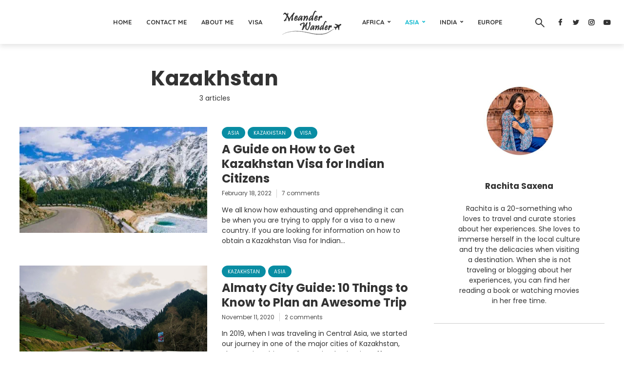

--- FILE ---
content_type: text/html; charset=UTF-8
request_url: https://meanderwander.com/category/asia/kazakhstan/
body_size: 29198
content:
<!DOCTYPE html><html lang="en-US" prefix="og: https://ogp.me/ns#" class="no-js no-svg"><head>
 <script async src="https://www.googletagmanager.com/gtag/js?id=G-S7ET57PE2F"></script> <script>window.dataLayer = window.dataLayer || [];
  function gtag(){dataLayer.push(arguments);}
  gtag('js', new Date());

  gtag('config', 'G-S7ET57PE2F');</script> <meta charset="UTF-8"><link rel="preconnect" href="https://fonts.gstatic.com/" crossorigin /><meta name="viewport" content="width=device-width, initial-scale=1"><link rel="profile" href="https://gmpg.org/xfn/11"><title>Kazakhstan - Meander Wander</title><meta name="robots" content="follow, noindex"/><meta property="og:locale" content="en_US" /><meta property="og:type" content="article" /><meta property="og:title" content="Kazakhstan - Meander Wander" /><meta property="og:url" content="https://meanderwander.com/category/asia/kazakhstan/" /><meta property="og:site_name" content="Meander Wander" /><meta name="twitter:card" content="summary_large_image" /><meta name="twitter:title" content="Kazakhstan - Meander Wander" /><meta name="twitter:label1" content="Posts" /><meta name="twitter:data1" content="3" /><link rel='dns-prefetch' href='//fonts.googleapis.com' /><link rel="alternate" type="application/rss+xml" title="Meander Wander &raquo; Feed" href="https://meanderwander.com/feed/" /><link rel="alternate" type="application/rss+xml" title="Meander Wander &raquo; Comments Feed" href="https://meanderwander.com/comments/feed/" /><link rel="alternate" type="application/rss+xml" title="Meander Wander &raquo; Kazakhstan Category Feed" href="https://meanderwander.com/category/asia/kazakhstan/feed/" /><link rel="alternate" type="application/rss+xml" title="Meander Wander &raquo; Stories Feed" href="https://meanderwander.com/web-stories/feed/"><style id="litespeed-ccss">ul{box-sizing:border-box}.entry-content{counter-reset:footnotes}:root{--wp--preset--font-size--normal:16px;--wp--preset--font-size--huge:42px}.aligncenter{clear:both}:root{--wp--preset--aspect-ratio--square:1;--wp--preset--aspect-ratio--4-3:4/3;--wp--preset--aspect-ratio--3-4:3/4;--wp--preset--aspect-ratio--3-2:3/2;--wp--preset--aspect-ratio--2-3:2/3;--wp--preset--aspect-ratio--16-9:16/9;--wp--preset--aspect-ratio--9-16:9/16;--wp--preset--color--black:#000;--wp--preset--color--cyan-bluish-gray:#abb8c3;--wp--preset--color--white:#fff;--wp--preset--color--pale-pink:#f78da7;--wp--preset--color--vivid-red:#cf2e2e;--wp--preset--color--luminous-vivid-orange:#ff6900;--wp--preset--color--luminous-vivid-amber:#fcb900;--wp--preset--color--light-green-cyan:#7bdcb5;--wp--preset--color--vivid-green-cyan:#00d084;--wp--preset--color--pale-cyan-blue:#8ed1fc;--wp--preset--color--vivid-cyan-blue:#0693e3;--wp--preset--color--vivid-purple:#9b51e0;--wp--preset--color--trawell-acc:#098da3;--wp--preset--color--trawell-txt:#333;--wp--preset--color--trawell-meta:#4a4a4a;--wp--preset--color--trawell-bg:#fff;--wp--preset--color--trawell-cat-159:#098da3;--wp--preset--gradient--vivid-cyan-blue-to-vivid-purple:linear-gradient(135deg,rgba(6,147,227,1) 0%,#9b51e0 100%);--wp--preset--gradient--light-green-cyan-to-vivid-green-cyan:linear-gradient(135deg,#7adcb4 0%,#00d082 100%);--wp--preset--gradient--luminous-vivid-amber-to-luminous-vivid-orange:linear-gradient(135deg,rgba(252,185,0,1) 0%,rgba(255,105,0,1) 100%);--wp--preset--gradient--luminous-vivid-orange-to-vivid-red:linear-gradient(135deg,rgba(255,105,0,1) 0%,#cf2e2e 100%);--wp--preset--gradient--very-light-gray-to-cyan-bluish-gray:linear-gradient(135deg,#eee 0%,#a9b8c3 100%);--wp--preset--gradient--cool-to-warm-spectrum:linear-gradient(135deg,#4aeadc 0%,#9778d1 20%,#cf2aba 40%,#ee2c82 60%,#fb6962 80%,#fef84c 100%);--wp--preset--gradient--blush-light-purple:linear-gradient(135deg,#ffceec 0%,#9896f0 100%);--wp--preset--gradient--blush-bordeaux:linear-gradient(135deg,#fecda5 0%,#fe2d2d 50%,#6b003e 100%);--wp--preset--gradient--luminous-dusk:linear-gradient(135deg,#ffcb70 0%,#c751c0 50%,#4158d0 100%);--wp--preset--gradient--pale-ocean:linear-gradient(135deg,#fff5cb 0%,#b6e3d4 50%,#33a7b5 100%);--wp--preset--gradient--electric-grass:linear-gradient(135deg,#caf880 0%,#71ce7e 100%);--wp--preset--gradient--midnight:linear-gradient(135deg,#020381 0%,#2874fc 100%);--wp--preset--font-size--small:12.8px;--wp--preset--font-size--medium:20px;--wp--preset--font-size--large:24px;--wp--preset--font-size--x-large:42px;--wp--preset--font-size--normal:16px;--wp--preset--font-size--huge:32px;--wp--preset--spacing--20:.44rem;--wp--preset--spacing--30:.67rem;--wp--preset--spacing--40:1rem;--wp--preset--spacing--50:1.5rem;--wp--preset--spacing--60:2.25rem;--wp--preset--spacing--70:3.38rem;--wp--preset--spacing--80:5.06rem;--wp--preset--shadow--natural:6px 6px 9px rgba(0,0,0,.2);--wp--preset--shadow--deep:12px 12px 50px rgba(0,0,0,.4);--wp--preset--shadow--sharp:6px 6px 0px rgba(0,0,0,.2);--wp--preset--shadow--outlined:6px 6px 0px -3px rgba(255,255,255,1),6px 6px rgba(0,0,0,1);--wp--preset--shadow--crisp:6px 6px 0px rgba(0,0,0,1)}@-ms-viewport{width:device-width}html{box-sizing:border-box;-ms-overflow-style:scrollbar}*,:after,:before{box-sizing:inherit}.container,.trawell-has-sidebar .trawell-main{width:100%;padding-right:14px;padding-left:14px;margin-right:auto;margin-left:auto}.row{display:-webkit-box;display:-ms-flexbox;display:flex;-ms-flex-wrap:wrap;flex-wrap:wrap;margin-right:-15px;margin-left:-15px}.col-12,.col-md-6{position:relative;width:100%;min-height:1px;padding-right:15px;padding-left:15px}.col-12{-webkit-box-flex:0;-ms-flex:0 0 100%;flex:0 0 100%;max-width:100%}@media (min-width:730px){.col-md-6{-webkit-box-flex:0;-ms-flex:0 0 50%;flex:0 0 50%;max-width:50%}}.d-flex{display:-webkit-box!important;display:-ms-flexbox!important;display:flex!important}.justify-content-between{-webkit-box-pack:justify!important;-ms-flex-pack:justify!important;justify-content:space-between!important}.align-items-center{-webkit-align-items:center!important;-webkit-box-align:center!important;-ms-flex-align:center!important;align-items:center!important}*,:after,:before{box-sizing:border-box}html{font-family:sans-serif;-webkit-text-size-adjust:100%;-ms-text-size-adjust:100%;-ms-overflow-style:scrollbar}article,aside,header,nav{display:block}body{margin:0}ul{margin-top:0;margin-bottom:1rem}ul ul{margin-bottom:0}strong{font-weight:bolder}a{text-decoration:none;background-color:transparent;-webkit-text-decoration-skip:objects}img{vertical-align:middle;border-style:none}button{border-radius:0}button,input{margin:0;font-family:inherit;font-size:inherit;line-height:inherit}button,input{overflow:visible}button{text-transform:none}[type=submit],button{-webkit-appearance:button}[type=submit]::-moz-focus-inner,button::-moz-focus-inner{padding:0;border-style:none}::-webkit-file-upload-button{font:inherit;-webkit-appearance:button}.pswp__button{width:44px;height:44px;position:relative;background:0 0;overflow:visible;-webkit-appearance:none;display:block;border:0;padding:0;margin:0;float:right;opacity:.75;-webkit-box-shadow:none;box-shadow:none}.pswp__button::-moz-focus-inner{padding:0;border:0}.pswp__button,.pswp__button--arrow--left:before,.pswp__button--arrow--right:before{background:url(/wp-content/themes/trawell/assets/img/default-skin.png) 0 0 no-repeat;background-size:264px 88px;width:44px;height:44px}.pswp__button--close{background-position:0 -44px}.pswp__button--fs{display:none}.pswp__button--zoom{display:none;background-position:-88px 0}.pswp__button--arrow--left,.pswp__button--arrow--right{background:0 0;top:50%;margin-top:-50px;width:70px;height:100px;position:absolute}.pswp__button--arrow--left{left:0}.pswp__button--arrow--right{right:0}.pswp__button--arrow--left:before,.pswp__button--arrow--right:before{content:'';top:35px;background-color:rgba(0,0,0,.3);height:30px;width:32px;position:absolute}.pswp__button--arrow--left:before{left:6px;background-position:-138px -44px}.pswp__button--arrow--right:before{right:6px;background-position:-94px -44px}.pswp__share-modal{display:block;background:rgba(0,0,0,.5);width:100%;height:100%;top:0;left:0;padding:10px;position:absolute;z-index:1600;opacity:0;-webkit-backface-visibility:hidden;will-change:opacity}.pswp__share-modal--hidden{display:none}.pswp__share-tooltip{z-index:1620;position:absolute;background:#fff;top:56px;border-radius:2px;display:block;width:auto;right:44px;-webkit-box-shadow:0 2px 5px rgba(0,0,0,.25);box-shadow:0 2px 5px rgba(0,0,0,.25);-webkit-transform:translateY(6px);-ms-transform:translateY(6px);transform:translateY(6px);-webkit-backface-visibility:hidden;will-change:transform}.pswp__counter{position:absolute;left:0;top:0;height:44px;font-size:13px;line-height:44px;color:#fff;opacity:.75;padding:0 10px}.pswp__caption{position:absolute;left:0;bottom:0;width:100%;min-height:44px}.pswp__caption__center{text-align:left;max-width:420px;margin:0 auto;font-size:13px;padding:10px;line-height:20px;color:#ccc}.pswp__preloader{width:44px;height:44px;position:absolute;top:0;left:50%;margin-left:-22px;opacity:0;will-change:opacity;direction:ltr}.pswp__preloader__icn{width:20px;height:20px;margin:12px}@media screen and (max-width:1024px){.pswp__preloader{position:relative;left:auto;top:auto;margin:0;float:right}}.pswp__ui{-webkit-font-smoothing:auto;visibility:visible;opacity:1;z-index:1550}.pswp__top-bar{position:absolute;left:0;top:0;height:44px;width:100%}.pswp__caption,.pswp__top-bar{-webkit-backface-visibility:hidden;will-change:opacity}.pswp__caption,.pswp__top-bar{background-color:rgba(0,0,0,.5)}.pswp__ui--hidden .pswp__button--arrow--left,.pswp__ui--hidden .pswp__button--arrow--right,.pswp__ui--hidden .pswp__caption,.pswp__ui--hidden .pswp__top-bar{opacity:.001}.pswp{display:none;position:absolute;width:100%;height:100%;left:0;top:0;overflow:hidden;-ms-touch-action:none;touch-action:none;z-index:9000;-webkit-text-size-adjust:100%;-webkit-backface-visibility:hidden;outline:0}.pswp *{-webkit-box-sizing:border-box;box-sizing:border-box}.pswp__bg{position:absolute;left:0;top:0;width:100%;height:100%;background:#000;opacity:0;-webkit-transform:translateZ(0);transform:translateZ(0);-webkit-backface-visibility:hidden;will-change:opacity}.pswp__scroll-wrap{position:absolute;left:0;top:0;width:100%;height:100%;overflow:hidden}.pswp__container{-ms-touch-action:none;touch-action:none;position:absolute;left:0;right:0;top:0;bottom:0}.pswp__container{-webkit-touch-callout:none}.pswp__bg{will-change:opacity}.pswp__container{-webkit-backface-visibility:hidden}.pswp__item{position:absolute;left:0;right:0;top:0;bottom:0;overflow:hidden}.o-exit-1:before,.o-menu-1:before,.o-search-1:before{display:inline-block;font-family:trawell-font;font-style:normal;font-weight:400;font-variant:normal;line-height:1;text-decoration:inherit;text-rendering:optimizeLegibility;text-transform:none;-moz-osx-font-smoothing:grayscale;-webkit-font-smoothing:antialiased;font-smoothing:antialiased}.o-exit-1:before{content:"9b9"}.o-menu-1:before{content:"9ba"}.o-search-1:before{content:"9a7"}.o-exit-1:before{content:"9b9"}html{font-size:62.5%}body{line-height:1.75}html,html a{-webkit-font-smoothing:antialiased}.h1,.h4,.h6,h1,h3,h4,h6{margin-top:0;margin-bottom:25px}.h1,h1{line-height:1.23}h3{line-height:1.3}.h4,h4{line-height:1.25}.h6,h6{line-height:1.3}p+h6{margin-top:50px}p,ul{margin-top:0;margin-bottom:2.5rem}ul{list-style:none;padding-left:20px}.entry-title{-ms-word-wrap:break-word;word-wrap:break-word}strong{font-weight:700}.trawell-header-wide .trawell-header>.container{max-width:100%}.trawell-slot-r{-webkit-box-align:center;-webkit-align-items:center;-ms-flex-align:center;align-items:center;display:-webkit-box;display:-webkit-flex;display:-ms-flexbox;display:flex;-webkit-box-pack:justify;-webkit-justify-content:space-between;-ms-flex-pack:justify;justify-content:space-between}.trawell-header{position:relative;z-index:21}.trawell-header .container{position:relative}.trawell-header-shadow .trawell-header{-webkit-box-shadow:0 5px 10px 0 rgba(0,0,0,.1);box-shadow:0 5px 10px 0 rgba(0,0,0,.1)}.trawell-site-branding .site-title{margin-bottom:0;line-height:0;display:inline-block}.trawell-slot-from-center{-webkit-flex-wrap:nowrap;-ms-flex-wrap:nowrap;flex-wrap:nowrap;-webkit-box-orient:horizontal;-webkit-box-direction:normal;-webkit-flex-direction:row;-ms-flex-direction:row;flex-direction:row;display:-webkit-box;display:-webkit-flex;display:-ms-flexbox;display:flex;height:100%;-webkit-box-align:center;-webkit-align-items:center;-ms-flex-align:center;align-items:center;width:100%}.trawell-slot-from-center>.trawell-slot-f{-webkit-box-flex:1;-webkit-flex:1;-ms-flex:1;flex:1}.trawell-slot-from-center .trawell-site-branding{-webkit-box-flex:0;-webkit-flex-grow:0;-ms-flex-positive:0;flex-grow:0;margin:0 20px}.trawell-slot-from-center>.trawell-slot-f:first-of-type{text-align:right}.trawell-slot-from-center>.trawell-slot-f:last-of-type{text-align:left}.trawell-slot-from-center .trawell-site-branding{text-align:center}.trawell-slot-from-center+.trawell-slot-r{position:absolute;right:30px}.trawell-slot-r .trawell-actions{margin-right:-11px}.trawell-header-sticky .site-title img{max-height:60px}body .trawell-header-sticky{position:fixed;opacity:0;padding:0;z-index:-1;-webkit-transform:translateY(-150px);-ms-transform:translateY(-150px);transform:translateY(-150px);top:0;left:0;width:100%;will-change:transform;-webkit-backface-visibility:hidden}.trawell-item .entry-image{overflow:hidden}.trawell-item a.entry-image img{will-change:transform;-webkit-backface-visibility:hidden;-webkit-transform:translate3d(0,0,0)}.trawell-soc-menu-icons li a:before{font-family:FontAwesome}.trawell-soc-menu{margin:0;padding:0}.trawell-soc-menu li{display:inline-block}.trawell-soc-menu a{background:0 0;width:25px;display:block;text-align:center;padding:5px}.trawell-social-name{opacity:0;display:none;font-size:14px}::-webkit-input-placeholder{color:rgba(0,0,0,.2)}::-moz-placeholder{color:rgba(0,0,0,.2)}:-ms-input-placeholder{color:rgba(0,0,0,.2)}:-moz-placeholder{color:rgba(0,0,0,.2)}.trawell-soc-menu-icons li a[href*="facebook."]:before{content:"\f09a"}.trawell-soc-menu-icons li a[href*="instagram."]:before{content:"\f16d"}.trawell-soc-menu-icons li a[href*="twitter."]:before{content:"\f099"}.trawell-soc-menu-icons li a[href*="youtube."]:before{content:"\f16a"}.trawell-actions-button i{font-size:2rem}.trawell-sections{width:100%}.trawell-main{margin-top:30px}.trawell-main{display:-webkit-box;display:-webkit-flex;display:-ms-flexbox;display:flex;-webkit-box-pack:center;-webkit-justify-content:center;-ms-flex-pack:center;justify-content:center}.trawell-has-sidebar .trawell-main{-webkit-box-pack:center;-webkit-justify-content:center;-ms-flex-pack:center;justify-content:center}.trawell-has-sidebar .trawell-section>.container{padding:0}.trawell-has-sidebar .trawell-sections{-webkit-box-flex:1;-webkit-flex:1;-ms-flex:1;flex:1;min-width:0;max-width:800px}.trawell-section{margin-bottom:50px}.trawell-section[class*=trawell-layout-]{margin-bottom:25px}.trawell-section[class*=trawell-layout-]:last-child{margin-bottom:25px}.archive-heading{margin:0 auto 30px;text-align:center;position:relative;z-index:20}.entry-meta{line-height:1.3}.entry-meta{font-size:1.4rem}.trawell-item .entry-meta{font-size:1.3rem}.entry-meta-small,.trawell-item .entry-meta-small{font-size:1.2rem}.entry-header .entry-meta span{height:30px}.entry-meta span+span{margin:0 0 0 15px}.entry-meta span+span:before{content:"";width:1px;height:17px;display:inline-block;background:rgba(255,255,255,.3);vertical-align:middle;margin-right:15px;margin-top:-1px}.trawell-item .entry-meta span+span{margin:0 0 0 10px}.trawell-item .entry-meta span+span:before{margin-right:10px}.entry-category{line-height:1;margin-top:-5px;font-size:0}.entry-category a{color:#fff;font-size:1.4rem;line-height:30px;padding:0 20px;-webkit-border-radius:15px;border-radius:15px;text-transform:uppercase;display:inline-block;vertical-align:middle;margin-top:5px;margin-right:5px}.entry-category a+a{margin-right:5px}.pill-small.entry-category{margin-top:-3px}.pill-small.entry-category a,.pill-small.entry-category a+a{margin-right:5px;margin-top:3px}.pill-small a{font-size:1rem;line-height:23px;padding:1px 12px 0}.pill-small a+a{margin-left:0}.entry-title a{display:block}.entry-category+.entry-title{margin-top:10px}.entry-title+.entry-meta{margin-top:10px}.entry-header+.entry-content{margin-top:20px}.trawell-actions .trawell-hamburger-action{display:none}.trawell-body-overlay{width:100%;height:100%;position:fixed;top:0;right:0;bottom:0;left:0;z-index:9998;background:#000;background:rgba(0,0,0,.5);display:block;opacity:0;visibility:hidden}.pswp__caption__center{text-align:center}.archive-title{margin-bottom:0;line-height:1}.archive-title+.entry-meta{margin-top:10px;display:block}.entry-image{display:block}.trawell-item .entry-title{margin-bottom:0}.trawell-item .entry-image{height:100%}.trawell-item a.entry-image img{width:100%;position:relative;top:0;left:0;height:100%;-o-object-fit:cover;object-fit:cover}.trawell-layout-b1 .trawell-item .entry-image,.trawell-layout-b1 a.entry-image img{height:auto}.trawell-section .trawell-item{margin-bottom:40px}.entry-content p:last-child{margin-bottom:0}.trawell-layout-b1 .entry-category+.entry-title{margin-top:7px}.trawell-layout-b1 .entry-title+.entry-meta{margin-top:7px}.trawell-has-sidebar .trawell-main .trawell-layout-b1 .entry-header+.entry-content{margin-top:15px}.trawell-entry{max-width:600px;width:100%}.trawell-sidebar{display:none;-webkit-box-flex:0;-webkit-flex:0 0 330px;-ms-flex:0 0 330px;flex:0 0 330px;margin-left:30px;padding-left:30px;background:rgba(0,0,0,.1);-webkit-box-shadow:330px 0 0 rgba(0,0,0,.1),680px 0 0 rgba(0,0,0,.1),1030px 0 0 rgba(0,0,0,.1),1380px 0 0 rgba(0,0,0,.1),1730px 0 0 rgba(0,0,0,.1),2080px 0 0 rgba(0,0,0,.1),2430px 0 0 rgba(0,0,0,.1),2780px 0 0 rgba(0,0,0,.1),3130px 0 0 rgba(0,0,0,.1),3480px 0 0 rgba(0,0,0,.1);box-shadow:330px 0 0 rgba(0,0,0,.1),680px 0 0 rgba(0,0,0,.1),1030px 0 0 rgba(0,0,0,.1),1380px 0 0 rgba(0,0,0,.1),1730px 0 0 rgba(0,0,0,.1),2080px 0 0 rgba(0,0,0,.1),2430px 0 0 rgba(0,0,0,.1),2780px 0 0 rgba(0,0,0,.1),3130px 0 0 rgba(0,0,0,.1),3480px 0 0 rgba(0,0,0,.1);margin-top:-30px;padding-top:30px;max-width:330px;width:330px;-webkit-overflow-scrolling:touch}.trawell-equal-bg-color .trawell-sidebar{margin-left:0;-webkit-box-flex:0;-webkit-flex:0 0 400px;-ms-flex:0 0 400px;flex:0 0 400px;max-width:400px;width:400px}.trawell-equal-bg-color .trawell-sidebar .widget{padding:35px 50px}.menu-main,.trawell-actions{list-style:none;margin:0;padding:0}.menu-main li,.trawell-actions li{position:relative}.menu-main>li,.trawell-actions>li{display:inline-block;vertical-align:top}.menu-main ul:not(.trawell-soc-menu),.trawell-actions ul:not(.trawell-soc-menu){display:none;opacity:0;position:absolute;top:100%;left:0;z-index:1000;width:250px;-webkit-border-radius:3px;border-radius:3px;-webkit-box-shadow:0 5px 15px 0 rgba(0,0,0,.25);box-shadow:0 5px 15px 0 rgba(0,0,0,.25);-webkit-transform:translateY(10px);-ms-transform:translateY(10px);transform:translateY(10px)}.menu-main ul:not(.trawell-soc-menu) li,.trawell-actions ul:not(.trawell-soc-menu) li{display:block}.menu-main ul:not(.trawell-soc-menu) li a{display:block;padding:0 28px 10px;text-align:left}.menu-main ul:not(.trawell-soc-menu) li:last-child>a{padding-bottom:0}.menu-main>li ul:not(.trawell-soc-menu) ul{left:100%;top:-25px}.menu-main>li{margin:0 15px;padding:0}.menu-main>li>a{padding:15px 0;display:block}.menu-main ul{padding:25px 0}.menu-main>li.menu-item-has-children>a:after{content:"97b";font-family:trawell-font;margin:0 0 0 7px}.menu-main .sub-menu .menu-item-has-children>a:after{content:"97d";font-family:trawell-font;float:right;margin:0 0 0 7px}.trawell-actions .trawell-soc-menu li a,.trawell-actions>li>span{padding:11px 0;display:block;height:54px;width:50px;text-align:center;-webkit-border-radius:3px 3px 0 0;border-radius:3px 3px 0 0}.trawell-actions .trawell-soc-menu li a{width:32px;font-size:14px;line-height:31px}.trawell-actions .sub-menu{width:280px;padding:25px}.trawell-actions input[type=text]{height:40px;font-size:1.4rem}.trawell-actions button{padding:10px 15px 9px;font-size:1.2rem;margin-top:7px;width:100%}.trawell-actions .trawell-soc-menu{display:inline-block;vertical-align:middle}.trawell-actions .trawell-soc-menu li a{padding:13px 7px}.trawell-action-close span,.trawell-hamburger span{text-transform:uppercase;font-size:1.3rem;vertical-align:3px;display:inline-block;margin-right:4px;font-weight:700}.trawell-action-close{display:none;line-height:1;position:absolute;right:20px;top:7px;padding:10px}.trawell-action-close i{font-size:2rem}.aligncenter{clear:both;display:block;margin:0 auto 25px;max-width:100%}input[type=text]{border:1px solid rgba(0,0,0,.1);padding:5px 10px;outline:0;line-height:1;width:100%;font-size:100%;margin:0;height:36px;vertical-align:baseline;-webkit-border-radius:3px;border-radius:3px;background:0 0}button{outline:0}input::-webkit-input-placeholder{line-height:normal!important}.trawell-sidebar .widget{padding:25px;border-bottom:1px solid rgba(0,0,0,.2);margin-bottom:30px}.trawell-sidebar .widget:last-child{margin-bottom:0}.trawell-sidebar .widget-title{margin-bottom:20px}.widget ul{margin:0;padding:0}.widget ul li{margin-bottom:7px;position:relative}.widget ul li:last-child{margin-bottom:0}.widget p{margin-bottom:15px}.widget p:last-child{margin-bottom:0}.widget .sub-menu{display:none;margin:10px 0 10px 10px}.widget p:empty{margin:0}.trawell-responsive-nav{display:none}.widget .menu-item a{display:block}.trawell_posts_widget article{display:-webkit-box;display:-webkit-flex;display:-ms-flexbox;display:flex;margin-bottom:20px}.trawell_posts_widget .entry-image{margin-right:10px;width:60px;-webkit-box-flex:0;-webkit-flex:0 0 60px;-ms-flex:0 0 60px;flex:0 0 60px}.trawell_posts_widget .entry-header{margin-top:-5px;line-height:1.4}.trawell_posts_widget .trawell-item .entry-title{line-height:1.4}.trawell-button,button{padding:8px 20px;-webkit-border-radius:3px;border-radius:3px;text-transform:uppercase;font-size:1.3rem;display:inline-block;vertical-align:middle;letter-spacing:.5px;margin-top:10px;border:none}.trawell-button-large{padding:9px 30px}.margin-padding-reset{margin:0;padding:0}img{max-width:100%;height:auto}img{-webkit-backface-visibility:hidden;-ms-transform:translateZ(0);-webkit-transform:translateZ(0);transform:translateZ(0);image-rendering:optimizeSpeed;image-rendering:-moz-crisp-edges;image-rendering:-o-crisp-edges;image-rendering:-webkit-optimize-contrast;image-rendering:optimize-contrast;-ms-interpolation-mode:nearest-neighbor}@supports (-moz-appearance:meterbar) and (background-blend-mode:difference,normal){img{image-rendering:unset}}.trawell-item a.entry-image img{-o-object-fit:cover;object-fit:cover;font-family:'object-fit: cover'}@media (min-width:1260px){.trawell-sidebar{margin-left:50px;padding-left:50px;margin-top:-50px;padding-top:50px;-webkit-box-flex:0;-webkit-flex:0 0 350px;-ms-flex:0 0 350px;flex:0 0 350px;max-width:350px;width:350px;padding-bottom:50px!important}.trawell-sidebar .widget{margin-bottom:50px}.trawell-main{margin-top:50px}.archive-heading{margin:0 auto 50px}}@media (min-width:1024px){.trawell-sidebar{display:block}body .trawell-header-sticky .container{height:70px}body .trawell-header-sticky .container .trawell-logo{max-height:50px}}@media (max-width:1100px){.trawell-section,.trawell-section .trawell-item{margin-bottom:30px}.entry-header+.entry-content,.trawell-has-sidebar .trawell-main .trawell-layout-b1 .entry-header+.entry-content{margin-top:10px}.trawell-layout-b1 .trawell-item .col-12:last-child{padding-left:5px}.pill-small a{line-height:20px}}@media (max-width:1100px) and (min-width:961px){.trawell-site-branding .site-title{line-height:1}body .h1{font-size:3.4rem}body.trawell-has-sidebar .h4{font-size:2rem}body.trawell-has-sidebar .h6{font-size:1.4rem}}@media (max-width:1023px){.menu-main>li{margin:0 7px}.menu-main{display:none}.trawell-header .container{max-width:100%}.trawell-section,.trawell-section .trawell-item{margin-bottom:20px}.trawell-section[class*=trawell-layout-]{margin-bottom:15px}.entry-header+.entry-content{margin-top:15px}.trawell-actions li{display:none}.trawell-slot-r .trawell-actions{margin-right:0}.trawell-actions .trawell-hamburger-action{display:inline-block}.trawell-actions .trawell-hamburger{padding-right:0}.trawell-actions>li.trawell-hamburger-action>span{width:auto}.trawell-sidebar{position:fixed!important;right:-400px;z-index:9999;top:0;max-height:100%;padding:55px 30px 0;overflow-y:auto;height:100%;margin-top:0;-webkit-box-flex:0;-webkit-flex:none;-ms-flex:none;flex:none;width:376px;max-width:376px;display:block;will-change:right;-webkit-box-shadow:none!important;box-shadow:none!important;-webkit-overflow-scrolling:touch;-webkit-transform-style:preserve-3d;-webkit-backface-visibility:hidden;-webkit-perspective:1000}.trawell-action-close,.trawell-responsive-nav{display:block}.trawell-header .container{height:60px!important}.trawell-site-branding .site-title{line-height:1;font-size:3rem}.site-title img,.trawell-header-sticky .site-title img{max-height:50px}}@media (max-width:729px){.trawell-main{margin-top:14px}.trawell-slot-r{right:14px}.trawell-entry{max-width:100%}.trawell-layout-b1 .entry-image{margin-bottom:20px}.trawell-button,button{font-size:1.2rem}.archive-heading{margin-bottom:0}.archive-heading{margin:0 auto 15px}.trawell-site-branding .site-title{font-size:2rem}}@media (max-width:439px){.trawell-layout-b1 .entry-image{margin-bottom:10px}.entry-category+.entry-title{margin-top:5px}.entry-title+.entry-meta{margin-top:5px}.entry-header+.entry-content{margin-top:10px}.trawell-section .trawell-item{margin-bottom:20px}.trawell-section[class*=trawell-layout-]{margin-bottom:0}.trawell-sidebar{width:100%}.trawell-section[class*=trawell-layout-]:last-child{margin-bottom:5px}.trawell-sidebar{padding:55px 20px 20px;max-width:300px}.trawell-equal-bg-color .trawell-sidebar{max-width:300px;-webkit-box-flex:0;-webkit-flex:none;-ms-flex:none;flex:none}.trawell-equal-bg-color .trawell-sidebar .widget{padding:20px}.trawell-sidebar .widget{margin-bottom:20px}.trawell-sidebar .widget{padding:20px}}@media (max-width:413px){.trawell-slot-from-center .trawell-site-branding{margin:0;text-align:left}.trawell-slot-from-center+.trawell-slot-r,.trawell-slot-r{right:20px}.trawell-slot-from-center>.trawell-slot-f:first-of-type{display:none}}@media (max-width:320px){.site-title{max-width:210px}.trawell-actions .trawell-hamburger{padding-left:0}}@media (max-width:1023px){body .md-h1{font-size:3.2rem}}@media (max-width:729px){body .sm-h1,body .sm-h3{font-size:2.4rem}p,ul{margin-bottom:1.5rem}.h1,.h4,.h6,h1,h3,h4,h6{margin-bottom:1.5rem}p+h6{margin-top:2.5rem}.archive-title{margin-bottom:0}}@media (max-width:413px){body .excerpt-small,body .widget,body .widget a,html body{line-height:1.65;font-size:1.5rem}body .sm-h1,body .sm-h3{font-size:2rem;margin-bottom:1.5rem}body h1{font-size:3.2rem}body h3{font-size:2.4rem}body h4{font-size:2rem}body h6{font-size:1.6rem}}@media (min-width:413px){.trawell-sidebar{padding-bottom:30px}}.row{margin-right:-7px;margin-left:-7px}.col-12,.col-md-6{padding-right:7px;padding-left:7px}@media (min-width:440px){.container,.trawell-has-sidebar .trawell-main{max-width:470px;padding-right:20px;padding-left:20px}.row{margin-right:-10px;margin-left:-10px}.col-12,.col-md-6{padding-right:10px;padding-left:10px}}@media (min-width:730px){.container,.trawell-has-sidebar .trawell-main{max-width:860px;padding-right:30px;padding-left:30px}.row{margin-right:-15px;margin-left:-15px}.col-12,.col-md-6{padding-right:15px;padding-left:15px}}@media (min-width:1024px){.container,.trawell-has-sidebar .trawell-main{max-width:100%}}@media (min-width:1100px){.container,.trawell-has-sidebar .trawell-main{max-width:1260px}}.trawell-header,.trawell-header .sub-menu{background:#fff}.trawell-header,.trawell-header a,.trawell-action-close span{font-family:'Quicksand';font-weight:700}.trawell-header,.trawell-header a,.trawell-action-close span,.trawell-header input[type=text]{color:#333}.trawell-header input[type=text]{border-color:rgba(51,51,51,.5)}.menu-main{font-size:1.3rem}.menu-main .current-menu-item>a{color:#08b7ce}.trawell-header .container{height:90px}.trawell-actions button{background:#08b7ce}body,.trawell-button,button,.entry-category{font-family:'Poppins';font-weight:400}body{color:#333;font-size:1.6rem}h1,h3,h4,h6,.h1,.h4,.h6,.widget li a,.trawell-header .site-title a{font-family:'Poppins';font-weight:700}h1,h3,h4,h6,.h1,.h4,.h6{color:#333}a{color:#098da3}h1,.h1{font-size:4.2rem}h3{font-size:2.6rem}h4,.h4{font-size:2.4rem}h6,.h6{font-size:1.7rem}.trawell-item .entry-meta a,.trawell-item .entry-meta{color:rgba(74,74,74,1)}.trawell-item .entry-meta span:before{background:rgba(74,74,74,.25)}.excerpt-small,.widget a,.widget{font-size:1.4rem;line-height:1.5}.widget-title{font-size:1.6rem}.widget a{color:#333}.entry-meta a,.entry-title a{color:#333}body{background:#fff}.trawell-sidebar{background:#fff;-webkit-box-shadow:330px 0 0 #fff,680px 0 0 #fff,1030px 0 0 #fff,1380px 0 0 #fff,1730px 0 0 #fff,2080px 0 0 #fff,2430px 0 0 #fff,2780px 0 0 #fff,3130px 0 0 #fff;box-shadow:330px 0 0 #fff,680px 0 0 #fff,1030px 0 0 #fff,1380px 0 0 #fff,1730px 0 0 #fff,2080px 0 0 #fff,2430px 0 0 #fff,2780px 0 0 #fff,3130px 0 0 #fff}.trawell-sidebar{background:#fff}.trawell-sidebar .widget{background:#fff}.trawell-sidebar .widget,.trawell-sidebar .widget a{color:#333}.trawell-sidebar .widget .widget-title{color:#333}.trawell-action-close span,.trawell-action-close i{color:#333}input[type=text]{border-color:rgba(51,51,51,.1);color:#333}::-webkit-input-placeholder{color:rgba(51,51,51,.8)}::-moz-placeholder{color:rgba(51,51,51,.8)}:-ms-input-placeholder{color:rgba(51,51,51,.8)}:-moz-placeholder{color:rgba(51,51,51,.8)}.trawell-header ::-webkit-input-placeholder{color:rgba(51,51,51,.8)}.trawell-header ::-moz-placeholder{color:rgba(51,51,51,.8)}.trawell-header :-ms-input-placeholder{color:rgba(51,51,51,.8)}.trawell-header :-moz-placeholder{color:rgba(51,51,51,.8)}.entry-category a{background-color:#098da3}.trawell-button,button{background:#098da3;color:#fff}.trawell-header .site-title a{text-transform:none}.trawell-header a{text-transform:uppercase}.widget-title{text-transform:uppercase}.entry-title,.archive-title{text-transform:none}div.wpforms-container-full .wpforms-form *{background:0 0;border:0 none;border-radius:0;-webkit-border-radius:0;-moz-border-radius:0;float:none;font-size:100%;height:auto;letter-spacing:normal;list-style:none;outline:none;position:static;text-decoration:none;text-indent:0;text-shadow:none;text-transform:none;width:auto;visibility:visible;overflow:visible;margin:0;padding:0;box-sizing:border-box;-webkit-box-sizing:border-box;-moz-box-sizing:border-box;-webkit-box-shadow:none;-moz-box-shadow:none;-ms-box-shadow:none;-o-box-shadow:none;box-shadow:none}div.wpforms-container-full .wpforms-form input{margin:0;border:0;padding:0;display:inline-block;vertical-align:middle;background:0 0;height:auto;-webkit-box-sizing:border-box;-moz-box-sizing:border-box;box-sizing:border-box}</style><script>WebFontConfig={google:{families:["Poppins:400,700:latin","Quicksand:400,700:latin"]}};if ( typeof WebFont === "object" && typeof WebFont.load === "function" ) { WebFont.load( WebFontConfig ); }</script><script data-optimized="1" src="https://meanderwander.com/wp-content/plugins/litespeed-cache/assets/js/webfontloader.min.js"></script><link rel="preload" data-asynced="1" data-optimized="2" as="style" onload="this.onload=null;this.rel='stylesheet'" href="https://meanderwander.com/wp-content/litespeed/css/4981ddbe7f322700907ed6d6c762c75e.css?ver=754f2" /><script data-optimized="1" src="https://meanderwander.com/wp-content/plugins/litespeed-cache/assets/js/css_async.min.js"></script> <script type="text/javascript" src="https://meanderwander.com/wp-includes/js/jquery/jquery.min.js?ver=3.7.1" id="jquery-core-js"></script> <script data-optimized="1" type="text/javascript" src="https://meanderwander.com/wp-content/litespeed/js/d8754add491870384de9ae159ebf66d1.js?ver=58311" id="jquery-migrate-js"></script> <link rel="https://api.w.org/" href="https://meanderwander.com/wp-json/" /><link rel="alternate" title="JSON" type="application/json" href="https://meanderwander.com/wp-json/wp/v2/categories/158" /><link rel="EditURI" type="application/rsd+xml" title="RSD" href="https://meanderwander.com/xmlrpc.php?rsd" /><meta name="generator" content="WordPress 6.8.3" /><meta name="generator" content="Redux 4.5.10" /> <script type="application/ld+json" class="saswp-schema-markup-output">[{"@context":"https:\/\/schema.org\/","@type":"VideoObject","@id":"https:\/\/meanderwander.com\/kazakhstan-visa-for-indian\/#videoobject","url":"https:\/\/meanderwander.com\/kazakhstan-visa-for-indian\/","headline":"A Guide on How to Get Kazakhstan Visa for Indian Citizens","datePublished":"2022-02-18T21:05:42+05:30","dateModified":"2024-02-21T01:53:46+05:30","description":"Planning a trip to Kazakhstan? Here is everything you need to know about getting the Kazakhstan Visa for Indian tourists.","transcript":"We all know how exhausting and apprehending it can be when you are trying to apply for a visa to a new country. If you are looking for information on how to obtain a Kazakhstan Visa for Indian tourists, then you have come to the right place.    In this article, I have outlined everything you need to know to apply for a Kazakhstan visa from India!    A Guide to Getting a Kazakhstan Visa for Indians    Methods for Obtaining a Kazakhstan Visa    Firstly, let's talk about how you can apply for the Kazakhstan Visa. Similar to most countries, Kazakhstan offers three different ways in which you can apply for a visa here: E-Visa, Visa on Arrival, and Applying at the Embassy.    Kazakhstan Visa    Each method has its own set of pros and cons and I will be discussing them in detail below.    Visa-Free Regime    Well, thanks to the new rules and processes, there are a lot of countries that actually don\u2019t need a visa in order to enter Kazakhstan.    Basically, citizens of these countries don\u2019t need a visa in advance or at the border to enter and stay in Kazakhstan. They will only get a stamp at the Customs desk and a registration card to be filled by the Migration Officer.    This visa-free policy is applicable for entry from all seaports, airports, and land borders.    Here is a list of countries and regions whose ordinary passport holders don\u2019t require a visa for 30 days:     All EU Citizens    Australia    Azerbaijan    Canada    Chile    Iceland    Israel    Japan    Malaysia    Mexico    Monaco    New Zealand    Norway    Serbia    Singapore    Switzerland    Tajikistan    Turkey    UAE    UK    USA    Uzbekistan     Apart from the above-mentioned countries, this list of countries can enter Kazakhstan visa-free along with the entry criteria:     Ukraine \u2013 90 days free stay within 180 days period    Armenia, Belarus, Georgia, Kyrgyzstan, Moldova, Mongolia, Russia \u2013 free stay for 90 days    South Korea \u2013 free stay up to 30 days out of a maximum total stay of 60 days, within 180 days period    Ecuador \u2013 free stay for 30 days within 180 days period    Argentina, Brazil \u2013 free stay for 30 days within 1 year period    Hong Kong \u2013 free stay for 14 days     UPDATE: Indians and Chinese Nationals can obtain visa-free access to Kazakhstan for 14 days upon arrival, provided they meet the eligibility criteria.     https:\/\/www.youtube.com\/watch?vk69mUBrdzK0     With Kyrgyzstan Visa    The nationals of the below-mentioned countries who hold a valid Kyrgyzstan visa can visit the border districts of the Jambul and Almaty regions to see places like the big Almaty Lake . However, this is only possible as long as your Kyrgyzstan visa is valid.     Australia    Austria    Belgium    Canada    Croatia    Denmark    Finland    France    Germany    Greece    Hungary    Iceland    Ireland    Israel    Italy    Japan    Liechtenstein    Luxembourg    Malaysia    Monaco    Netherlands    New Zealand    Norway    Portugal    Poland    Saudi Arabia    Singapore    Slovakia    South Korea    Spain    Sweden    Switzerland    UAE    UK    USA     Non - Ordinary Passports    Apart from the above-mentioned scenarios, citizens who hold diplomatic and service category passports also get a free stay in Kazakhstan. You can check out more information about them on the Visa Policy of Kazakhstan.    For citizens who have no restrictions on their free stay, it is easy to re-enter the country as many times as they like. In fact, you can easily re-enter the same day as well and you will get a fresh 30-days free stay for yourself.    This is how most of the above-mentioned country citizens end up staying in this gorgeous country for 6-7 months at a time.    Applying at the Embassy    Applying at an embassy is easy, especially if you know the process well. The only thing which you need to focus on is to get your documents ready beforehand.    In order to help you out in applying through the embassy, we have mentioned the brief process below. I have further discussed each part in detail in the later sections.     First, find the Embassy office in your City or closest to your jurisdiction.    Next, read all the visa related details on their website for updated process or Visa fees.    Purchase or Arrange a LOI for your Kazakhstan Visit (if applicable).    Submit the the Visa Fees in USD to the mentioned Bank for Embassy.    Fill the Visa Form with correct details and attach your passport-sized photograph on it.    Gather all the required documents and your passport for applying for the visa.    Reach the Embassy Office at the prescribed time to drop off the documents along with your Passport.    Collect the Receipt at the Embassy Office and keep it with you safely.    You might be called for an interview for getting the visa. (Doesn't happen that frequently if you have all your documents in place)    Go to the Embassy Office to pick up your passport and Visa after a week.    Show your Visa and Immigration Form at the Customs Desk and enter the country hassle-free.      Kazakhstan Embassy office usually follows the Kazakhstan holidays. So, you won't be able to drop or pick up your documents during these days.     E-Visa    An easier and simpler method for applying for a Kazakhstan visa is to obtain an e-visa for this country. Starting from January 2019, citizens from 117 countries and regions can apply for an e-visa for tourism purposes.    But you will need an LOI in order to get the e-visa. And the visa is a single-entry visa applicable for 30 days only.    For business e-visa, citizens of only 23 countries can apply. If you get an e-visa, then you can enter Kazakhstan through Almaty or Astana airport only.     You can check out the list of countries that are eligible for e-visa and decide if you can apply for it.    Registration for a Foreigner    Make sure that you have your LOI ready before you start applying for the e-visa. Once you have the LOI, you can follow the below steps to proceed with your application.    How to Register Yourself for E-Visa     First, navigate to the E-Visa official website for Kazakhstan and translate the page to English.    Then, register a new account by clicking on the \u2018Registration\u2019 button.    On the next page, choose \u2018Registration of a foreigner\u2019.          Then, fill out your details like Name, email, login id, password, etc. and click on the button to proceed.         Steps for Applying for Kazakhstan E-Visa     After you have registered successfully, you will be taken to the home page. Here, you need to click on the \u2018Go to Personal Account\u2019 link.          From the \u2018Services for Foreigners\u2019 menu, click on \u2018Electronic Visa\u2019 option.    Check the checkbox for \u2018Yes, I have an invitation code from Kazakhstan side.\u2019 and click on Continue button.    Next, you will be shown information about the E-Visa which you need to read carefully before checking the check box \u2018I am acquainted with the conditions of using an electronic visa.\u2019 and then click on Continue.          Finally, you will be taken to the E-visa details page where you need to enter information like the Invitation Registration Number (LOI Number), Passport Number, Gender, Date of Birth, and Citizenship. Once you have filled the details and double-checked them, you can click on \u2018Create a new e-visa\u2019 button.          Once this is done, you need to pay the consular fees.    After that, you need to wait a little before you receive your e-visa which you can simply print.    Show the printed e-visa when you are crossing the Passport Control section in Almaty and Astana Airport.      Although e-visa process was introduced in 2019, it is currently WIP. So, you still need to apply via embassy or get a Visa on arrival for Kazakhstan. Email the Kazakhstan embassy or call them up to check if the e-visa has started working or not before you apply.     Visa on Arrival    For people who belong to a country without a Kazakh diplomatic mission, it is possible to get a pre-arranged visa for 1 month. They can get the visa on arrival after paying the visa fee of USD 80 and showing a legitimate invitation letter. You will also need to get approval from the Kazakh Ministry of Foreign Affairs and can only enter through one of the following checkpoints:     Almaty Airport    Astana Airport    Aktau Airport    Atyrau Airport    Oral Ak Zhol Airport     You can check whether you fall under the VOA by checking if your country is present in this list of diplomatic missions of Kazak. If it doesn\u2019t then you can get VOA if you have the LOI and approval in place.    For tourists whose country is present in this list, you can search if you come in the Visa-free regime or e-visa option. If not, then you will need to apply for a visa at the Kazakh embassy in your country.    Transit Visa    If you aren\u2019t going to stay in Kazakhstan for more than 5 days or actually have a layover here, then you can also apply for the Kazakhstan Transit Visa.    You can get a single-entry or multiple-entry transit visa which can cost you anywhere between 10 \u2013 20 USD. For applying for the transit visa at the embassy, you need to show proof of onward travel: visa for the final destination and transportation proof.    In the Single Entry transit visa, you can stay for up to 5 days in Kazakhstan in a 90-days timeframe and will be allowed a single entry. In the Multiple Entry transit visa, you can stay for up to 5 days in Kazakhstan for multiple entries in a 180-days timeframe.    Visa-Free Transit Program    Passport holders of India can stay in Kazakhstan for 72 hours without any visa. This program is currently effective till December 31, 2020, but there are a lot of criteria that have to be met in order to avail of this.    Criteria for obtaining 72-hour Transit Free Visa in Kazakhstan:     You should be flying with Air Astana or one of the Kazakh airlines.    You need to be transiting via the Almaty, Nur-Sultan, Shymkent, Aktau, Taraz or Karakanga International airport to a third country or returning back from a third country.     This Air Astana transit-free visa regime is applicable to both groups and individual passengers. Here are a few guidelines to follow if you are planning to avail this opportunity:     Inform the Kazakh airline's staff when you are departing from your city at the check-in counters itself.    If you are planning to stay in any of the above-mentioned cities, book a hotel beforehand. Also, contact the Kazakh airline representative office before departure and share the hotel details with them.    You will need to show the following documents at the airport security in order to obtain a TRANSIT CARD:  Valid Air ticket or boarding passes for the third country where you will be heading in 72 hours.    The boarding pass of the previous flight    Valid Passport with at least 1 blank page in it.    Visa for the final destination, if required        Currently, the Visa-Free transit program has been suspended till 1 July, 2020 due to the ongoing crisis.     What is Letter of Invitation (LOI)    For citizens who don\u2019t belong to the visa-free category, you will need to obtain a letter of invitation (Visa Support) in order to apply for the visa for Kazakhstan. Most travel agencies in Kazakhstan and Central Asia travel specialists offer LOI for visa applications.    Your Visa Support needs to be approved by the Ministry of Internal Affairs of Kazakhstan if you need a tourist visa.    However, there are around 48 countries that don\u2019t need an LOI for Single Entry Service Visa (A3), Business Visa (B1, B3), Private Visa (B10), and Tourist Visa (B12). These countries have to submit a Letter of Request instead of the Invitation Letter. You can check out this list of countries that don\u2019t require the LOI.    If you need an LOI to apply for the visa, then you can contact one of the travel agencies like Leela Internationals, Kazakh Service Center, etc. They usually charge USD 30 to 100 depending on your visa type. For Visa on arrival, mention this clearly to the travel agent when applying for the LOI. This is because not all travel agencies can provide you with an LOI that is suitable for VOA.    Make sure that you apply for the LOI a month before your trip and at least 1-2 weeks before applying for the Visa. It can take anywhere between 1-2 weeks to get an approved LOI.    Visa Categories for Kazakhstan    One of the most important things to determine when applying for the Kazakhstan visa is the right visa category. Kazakhstan offers around 39 types of visas so you will need to choose the suitable one for your needs.    You can find more information about the types of visas that are offered here in this Visa categories list. In our article, we will be solely focusing on how to get a Tourist Visa for Kazakhstan.    For Tourist Visa, you need to apply to the Kazakh embassy in your country. If your country doesn\u2019t have an embassy, then find out which embassy is responsible for your country or if you are applying for the Visa on Arrival option.    There are only two types of Tourist Visas currently available for Kazakhstan: Single Entry Visa and Multiple Entry Visa.    Single Entry    Validity of the Visa: 90 DaysAllowed Stay: 30 days (maximum)Allowed Entries: 1Cost: USD 20 \u2013 100    Multiple Entry    Validity of the Visa: 90 DaysAllowed Stay: 30 days (maximum) for each entryAllowed Entries: unlimitedCost: USD 200    The validity of the visa starts from the date you fill in the form.     With a multiple entry visa, you can stay for maximum 30 days on each visit. However, you can re-enter on the same day as well after your visa runs for the 30 days. This way, you will be allocated fresh 30 days on every entry.     Visa Process for Indians    Now, this article might have intimidated you a little bit but there is honestly no need to be scared. The visa process for Kazakhstan for Indians is quite simple and straightforward. Here is everything that you need to know to apply for a Tourist Visa for Kazakhstan.    For applying for a visa through the Embassy of Kazakhstan in India, you need to be a resident of India or Sri Lanka. Also, you will need to be present while dropping and picking up the documents unless you are applying for a diplomatic\/service visa.    Indian Passport    In order to apply for the Kazakhstan Tourist Visa (B12), you will need an approved Invitation Letter (Visa Support) for your visit. The approval needs to be given by the Ministry of Internal Affairs of Kazakhstan. There are 48 countries that don\u2019t require an Invitation Letter but sadly, India is not one of them. You can get this arranged by one of the Kazakh travel agencies for a nominal fee.    As mentioned above, you can either apply for a single entry tourist visa or a multiple-entry tourist visa.    Steps to Follow to get your Kazakhstan Visa     Arrange an LOI (Visa Support) for your intended stay in Kazakhstan.    Download the Visa Application Form and fill it.    Get the latest Passport-sized photo of yourself and stick it on the visa form.    Get a printout or a photocopy of the Visa Support Letter.    Take a Photocopy of your National Identity Card like Aadhaar Card.    Take a Photocopy of your Passport\u2019s First and the Last Pages.    Reserve hotels\/hostels for your stay and mention them in the Visa Form and your Trip Itinerary. You can use booking.com to make the reservations and cancel them for free later on.    Draft a Letter outlining your Trip Itinerary    Get the Visa Fee in USD and deposit it for the Embassy account.    Drop off all the above-mentioned documents along with your original passport at the Embassy Consular Office.    You will be given a Visa Processing Receipt which you will need to show after 5 working days to pick up your passport and Visa.    Pick up your Visa and Passport after 5 working days from the Embassy Consular Office.    Check if all the details in the Visa are correctly filled or not.    Make the entry in their Visa Approval Register.     That\u2019s it. You now have a valid visa to head to Kazakhstan. So, book your flight and pack your bags.    Documents Required for Applying for Visa for Indians     Completed Visa Application Form    Valid Passport should have two empty pages and expiry as 6 months after your Kazakhstan visa expiration.    Letter of Invitation from the Kazakh government or a valid travel agency in Kazakh\/Central Asia    1 Passport-sized photograph    Visa Fee Payment Proof    1 Copy of your National Identity Document    1 Copy of your Passport, both the front and the last page    A Trip Itinerary    Information on your Accommodation in Kazakhstan     Consular Office Timings    Application Drop-Off Timings: 09:30 a.m. to 11:30 a.m.Application Pick-UpTimings: 11:30 a.m. to 01:30 p.m.Working Days of Consular Office: Weekdays (except Wednesdays and Public Holidays in Kazakhstan)    Embassy Bank Details    Account No.: 9811251410Receiver: Embassy of the Republic of KazakhstanBank Name: Kotak Mahindra BankBranch: D-10, No. 1 &amp; 2, Local Shopping Centre, D-Block, Vasant Vihar, New Delhi, Delhi 110057    Consular Office Address    Embassy of the Republic of Kazakhstan in IndiaF 6\/7 Vasant ViharNew Delhi - 110057IndiaTel: +91-11-45555100E-mail: kazind.com@gmail.com, delhi@mfa.kz    Note: For Visa applications, you need to go to the back door of the embassy. It is a small black door just behind the embassy street.     For Visa Fee, you will need to buy USD first before you can deposit the amount. The embassy needs a payment proof mentioning USD in it and not the equivalent INR amount.     Visa Centers in India    There is only 1 embassy in India which is in Delhi. So, if you want to apply personally, you need to come to Delhi to apply.    If it is not possible to come to Delhi, then you can take any online Travel Agent services to manage your Visa. It will be costly and can cost you anywhere between 70 \u2013 120 USD.    What to Fill in Your Visa Form    One of the most complicated and confusing parts of applying for the Kazakhstan Visa was filling out the Visa Form. And it was more befuddling for us because we are self-employed currently.    But now since we have our Visa approved, here is everything you need to know to fill out the Kazakhstan Tourist Visa Form. It will be easy to fill out the common details like name, sex, date of birth, etc. so I will be focusing on other fields which could be confusing.    Personal Information    Occupation (Educational Background and Position): Enter your graduation degree information and your current work status. If you are working in a company, mention the company name and your job profile like Analyst, Manager, Sales Representative, etc.    For people who are self-employed and entrepreneurs, you can enter the same. But you will need to mention your company\u2019s name. For ourselves, we mentioned our blog name and stated ourselves as Travel Bloggers.    Place of Work: This will be your home address if you are freelancing or your personal office if you are an entrepreneur.    Passport Information    Type of Passport: Most people have ordinary passports so you can check that option.    Number: Enter your Passport Number here.    Date of Issue: Enter the date when your Passport was issued. This information can be found on the first page of your passport.    Issued By: Mention the place where your passport was issued, including the city and country. This information can be found on the first page of your passport too.    Valid Till: Enter the date till which your passport is valid which can be found on the first page too.    Kazakhstan Trip Information    Inviting Organization (Tel, Address): You will need to enter the details of the travel agency from where you got your LOI. Mention the address and the telephone number too.    Places of Destination in the Republic of Kazakhstan: Make sure that the places you mention here match your Trip Itinerary document.    The First Place of Entry into Kazakhstan: Depending on your entry check-point, you can fill any city like Almaty, Astana, Atyrau, etc.    Temporary Address in Kazakhstan: Fill in the first city\u2019s hotel\/hostel address where you are likely to stay.    Who is paying for your cost of traveling and for your costs of living during your stay in&nbsp; Kazakhstan?    We filled \u2018Self\u2019 for this section.    Have you got insurance for the period of your stay in Kazakhstan?    You need to check \u2018Yes\u2019 for this question and get good travel insurance for your stay.    If yes, please indicate its validity and the name of the insurance company    You will need to mention your Travel Insurance Company Name and the duration of your insurance validity here.    Transit Visa Detail    In case of transit through Kazakhstan, have you got an entry visa or residence permit for your destination?    You will need to fill in \u2018Yes\u2019 for this question for applying for the Transit visa. On the other hand, for the tourist visa for Kazakhstan, you can leave it blank.    If yes, indicate the country of destination: Here, you need to mention the destination country for your transit through Kazakhstan. Leave it blank if you are applying for a tourist visa.    Border point through which entry is planned: Mention the border from where you will be entering your final destination. Leave blank for tourist visa application.    Route of transit: Enter the route for your flight, train, or bus to your destination country. Leave blank for Tourist Visa.    Period of requested visa: In this, you need to mention the start and end dates required for your Visa validity.    Number of entries requested: In this, you will select between the single entry visa and the multiple entry visas.    Customs Process at Kazakhstan    The customs process is quite simple and easy at the Kazakhstan Airports. Make sure that you carry a pen with you to fill the Migrational Card.    On this card, you need to fill in your family name (surname), first name, nationality, the purpose of visit, inviting party (travel agency who provided the LOI), home address (temporary address in Kazakhstan), Signature, and Entry Date.    After filling out this form, you need to stand in the Passport Control line for \u2018Other Foreigners\u2019 and get your Passport stamped by the officer. All in all, it takes just 5 minutes and they might ask you a couple of simple questions about your visit.    You can take your bags after that and exit if you don\u2019t have any custom goods to declare.    Visa Extension in Kazakhstan    It is not possible to get a visa extension here unless you have a medical certificate stating that you are unfit to travel.    If you are a citizen of a country or region which comes under the visa-free option, then you can simply re-enter the country after a day or on the same day. This will re-issue you another 30 days of free stay in Kazakhstan.    Earlier, there were strict consequences for overextending your stay which resulted in 3-weeks of jail time or a 5000 USD fine. However, since 2017, it is possible to overextend your stay without drastic consequences but you will need to show major reasons for delay like flight delay, flight cancellation, hospital visit, etc.    Apart from that, it is also possible to get a B2O exit visa for 15 days when you contact your nearest OVIR station for an extension. The cost of this extension is usually around 1500 \u2013 2500 Tenge.     There is only 1 documented case of visa extension with the help of Exit Visa. So, please don\u2019t depend on this to stay in Kazakhstan for a longer duration.     Holidays in Kazakhstan    As mentioned above, the public offices including the embassies aren\u2019t operational on the public holidays celebrated in Kazakhstan. So, make sure that you avoid applying for the Kazakhstan visa during the below-mentioned holidays.    New YearInternational Women\u2019s DayNauryzKazakhstan's People Solidarity HolidayDefenders\u2019 dayVictory Day&nbsp;(day-off transfer from 4th May to the 10th of May)Capital Day (day off slips to the 8th of July)Constitution Day of the RKFirst President Day (day off slips to the 2nd of December)Kazakhstan Independence Day    Registration in Kazakhstan&nbsp;    Currently, you don't need to register with the Migration Police if you have a 30-day Single Entry Visa. We actually went to get registered but were told that we don't require it. However, this policy keeps changing so it is always a good idea to try to register at the Migration Police Office. The registration needs to be done in the first 5 days of arrival, including weekends and holidays.    For citizens with a free-visa policy, there is no requirement to register as well. Only people with Multi-entry visa need to register since their migration card will be checked at the birder when exiting or re-entering the country.&nbsp;    Summary    Honest, before we applied for the Kazakhstan visa, we thought it is really confusing. But actually, it was quite simple and straightforward. The major hurdle was getting the LOI and preparing a draft in USD. After that, we just had to drop our documents and wait.    And well, once you have your LOI, your visa is basically confirmed. So, if you are unsure about visiting Kazakhstan because of the visa, don't be.     It is really simple to get a visa once you have the invitation. And then, you can enjoy the wonders that this beautiful country has to offer!","name":"A Guide on How to Get Kazakhstan Visa for Indian Citizens","uploadDate":"2022-02-18T21:05:42+05:30","thumbnailUrl":"https:\/\/i.ytimg.com\/vi\/k69mUBrdzK0\/hqdefault.jpg","author":{"@type":"Person","name":"Rachita Saxena","description":"Rachita is a 20-something who loves to travel and curate stories about her experiences. She loves to immerse herself in the local culture and try the delicacies when visiting a destination. When she is not traveling or blogging about her experiences, you can find her reading a book or watching movies in her free time.","url":"https:\/\/meanderwander.com\/author\/meanderwander-comdennrach\/","sameAs":["https:\/\/meanderwander.com","https:\/\/www.facebook.com\/meanderwander\/","https:\/\/twitter.com\/meander_wander"],"image":{"@type":"ImageObject","url":"https:\/\/secure.gravatar.com\/avatar\/bf20cdc2eccb7993ef368e3f0a7b8280eda30f6414b23d8e4138c68936d1e90e?s=96&d=blank&r=g","height":96,"width":96}},"contentUrl":"https:\/\/www.youtube.com\/watch?v=k69mUBrdzK0","embedUrl":"https:\/\/www.youtube.com\/watch?v=k69mUBrdzK0"},

{"@context":"https:\/\/schema.org\/","@type":"CollectionPage","@id":"https:\/\/meanderwander.com\/category\/asia\/kazakhstan\/#CollectionPage","headline":"Kazakhstan","description":"","url":"https:\/\/meanderwander.com\/category\/asia\/kazakhstan\/","hasPart":[{"@type":"Article","headline":"A Guide on How to Get Kazakhstan Visa for Indian Citizens","url":"https:\/\/meanderwander.com\/kazakhstan-visa-for-indian\/","datePublished":"2022-02-18T21:05:42+05:30","dateModified":"2024-02-21T01:53:46+05:30","mainEntityOfPage":"https:\/\/meanderwander.com\/kazakhstan-visa-for-indian\/","author":{"@type":"Person","name":"Rachita Saxena","description":"Rachita is a 20-something who loves to travel and curate stories about her experiences. She loves to immerse herself in the local culture and try the delicacies when visiting a destination. When she is not traveling or blogging about her experiences, you can find her reading a book or watching movies in her free time.","url":"https:\/\/meanderwander.com\/author\/meanderwander-comdennrach\/","sameAs":["https:\/\/meanderwander.com","https:\/\/www.facebook.com\/meanderwander\/","https:\/\/twitter.com\/meander_wander"],"image":{"@type":"ImageObject","url":"https:\/\/secure.gravatar.com\/avatar\/bf20cdc2eccb7993ef368e3f0a7b8280eda30f6414b23d8e4138c68936d1e90e?s=96&d=blank&r=g","height":96,"width":96}},"publisher":{"@type":"Organization","name":"Meander Wander","url":"https:\/\/meanderwander.com"},"image":[{"@type":"ImageObject","@id":"https:\/\/meanderwander.com\/kazakhstan-visa-for-indian\/#primaryimage","url":"https:\/\/meanderwander.com\/wp-content\/uploads\/2022\/02\/Kazakhstan-Visa-for-Indian-Tourists.jpg","width":"1440","height":"800","caption":"Kazakhstan Visa for Indian Tourists"},{"@type":"ImageObject","url":"https:\/\/www.nomllers.com\/wp-content\/uploads\/2019\/04\/Kazakhstan-visa-1.jpg","width":1024,"height":683,"caption":"Kazakhstan Visa"},{"@type":"ImageObject","url":"https:\/\/www.nomllers.com\/wp-content\/uploads\/2019\/04\/foreign.png","width":999,"height":474,"caption":"Registeration for a Foreigner"},{"@type":"ImageObject","url":"https:\/\/www.nomllers.com\/wp-content\/uploads\/2019\/04\/foreign.png","width":999,"height":474,"caption":"Registeration for a Foreigner"},{"@type":"ImageObject","url":"https:\/\/www.nomllers.com\/wp-content\/uploads\/2019\/04\/check-in.png","width":990,"height":627,"caption":"Fill in Personal Information"},{"@type":"ImageObject","url":"https:\/\/www.nomllers.com\/wp-content\/uploads\/2019\/04\/personal-account.png","width":993,"height":466,"caption":"Login to Personal Account for Kazakhstan E-Visa"},{"@type":"ImageObject","url":"https:\/\/www.nomllers.com\/wp-content\/uploads\/2019\/04\/e-visa.png","width":1010,"height":540,"caption":"Kazakhstan E-Visa Proces"},{"@type":"ImageObject","url":"https:\/\/www.nomllers.com\/wp-content\/uploads\/2019\/04\/e-visa-information.png","width":973,"height":657,"caption":"Fill the E-Visa details"},{"@type":"ImageObject","url":"https:\/\/www.nomllers.com\/wp-content\/uploads\/2019\/04\/indian-passport.jpg","width":1024,"height":782,"caption":"Kazakhstan Visa on an Indian Passport"}]},{"@type":"Article","headline":"Almaty City Guide: 10 Things to Know to Plan an Awesome Trip","url":"https:\/\/meanderwander.com\/almaty-city-guide\/","datePublished":"2020-11-11T19:55:00+05:30","dateModified":"2024-02-21T01:39:13+05:30","mainEntityOfPage":"https:\/\/meanderwander.com\/almaty-city-guide\/","author":{"@type":"Person","name":"Rachita Saxena","description":"Rachita is a 20-something who loves to travel and curate stories about her experiences. She loves to immerse herself in the local culture and try the delicacies when visiting a destination. When she is not traveling or blogging about her experiences, you can find her reading a book or watching movies in her free time.","url":"https:\/\/meanderwander.com\/author\/meanderwander-comdennrach\/","sameAs":["https:\/\/meanderwander.com","https:\/\/www.facebook.com\/meanderwander\/","https:\/\/twitter.com\/meander_wander"],"image":{"@type":"ImageObject","url":"https:\/\/secure.gravatar.com\/avatar\/bf20cdc2eccb7993ef368e3f0a7b8280eda30f6414b23d8e4138c68936d1e90e?s=96&d=blank&r=g","height":96,"width":96}},"publisher":{"@type":"Organization","name":"Meander Wander","url":"https:\/\/meanderwander.com"},"image":[{"@type":"ImageObject","@id":"https:\/\/meanderwander.com\/almaty-city-guide\/#primaryimage","url":"https:\/\/meanderwander.com\/wp-content\/uploads\/2020\/11\/DSC_9989-1.jpg","width":"1440","height":"800","caption":"Almaty City Guide"},{"@type":"ImageObject","url":"https:\/\/meanderwander.com\/wp-content\/uploads\/2020\/11\/Almaty-City-Panorama.jpg","width":1024,"height":683,"caption":"Almaty City Panorama"},{"@type":"ImageObject","url":"https:\/\/meanderwander.com\/wp-content\/uploads\/2020\/11\/airport-bus-to-almaty-city.jpg","width":1024,"height":683,"caption":"Airport Bus to Almaty City"},{"@type":"ImageObject","url":"https:\/\/meanderwander.com\/wp-content\/uploads\/2020\/11\/almaty-metro-stations.jpg","width":1024,"height":769,"caption":"Almaty Metro Stations"},{"@type":"ImageObject","url":"https:\/\/meanderwander.com\/wp-content\/uploads\/2020\/11\/ATM-and-QIWI-machines-almaty-city.jpg","width":1024,"height":683,"caption":"ATM and QIWI Machines in Almaty"},{"@type":"ImageObject","url":"https:\/\/meanderwander.com\/wp-content\/uploads\/2020\/11\/doner-in-almaty-city.jpg","width":1024,"height":683,"caption":"Doner in Almaty City"},{"@type":"ImageObject","url":"https:\/\/meanderwander.com\/wp-content\/uploads\/2020\/11\/baurshok.jpg","width":1024,"height":683,"caption":"baurshok"},{"@type":"ImageObject","url":"https:\/\/meanderwander.com\/wp-content\/uploads\/2020\/11\/kazakhstan-chocolate.jpg","width":1024,"height":640,"caption":"Kazakhstan Chocolate"},{"@type":"ImageObject","url":"https:\/\/meanderwander.com\/wp-content\/uploads\/2020\/11\/hotel-kazakhstan-almaty-city.jpg","width":1024,"height":706,"caption":"Hotel Kazakhstan"},{"@type":"ImageObject","url":"https:\/\/meanderwander.com\/wp-content\/uploads\/2020\/11\/Zenkov-Cathedral-Almaty-City.jpg","width":1024,"height":683,"caption":"Zenkov Cathedral, Almaty"}]},{"@type":"Article","headline":"How to Visit Big Almaty Lake in Just 500 INR from Almaty City","url":"https:\/\/meanderwander.com\/big-almaty-lake\/","datePublished":"2020-11-10T07:56:57+05:30","dateModified":"2024-01-02T19:41:12+05:30","mainEntityOfPage":"https:\/\/meanderwander.com\/big-almaty-lake\/","author":{"@type":"Person","name":"Rachita Saxena","description":"Rachita is a 20-something who loves to travel and curate stories about her experiences. She loves to immerse herself in the local culture and try the delicacies when visiting a destination. When she is not traveling or blogging about her experiences, you can find her reading a book or watching movies in her free time.","url":"https:\/\/meanderwander.com\/author\/meanderwander-comdennrach\/","sameAs":["https:\/\/meanderwander.com","https:\/\/www.facebook.com\/meanderwander\/","https:\/\/twitter.com\/meander_wander"],"image":{"@type":"ImageObject","url":"https:\/\/secure.gravatar.com\/avatar\/bf20cdc2eccb7993ef368e3f0a7b8280eda30f6414b23d8e4138c68936d1e90e?s=96&d=blank&r=g","height":96,"width":96}},"publisher":{"@type":"Organization","name":"Meander Wander","url":"https:\/\/meanderwander.com"},"image":[{"@type":"ImageObject","@id":"https:\/\/meanderwander.com\/big-almaty-lake\/#primaryimage","url":"https:\/\/meanderwander.com\/wp-content\/uploads\/2020\/11\/Big-Almaty-Lake-1.jpg","width":"1440","height":"800","caption":"Big Almaty Lake"},{"@type":"ImageObject","url":"https:\/\/meanderwander.com\/wp-content\/uploads\/2020\/11\/big-almaty-lake.jpg","width":1024,"height":683,"caption":"Big Almaty Lake"},{"@type":"ImageObject","url":"https:\/\/meanderwander.com\/wp-content\/uploads\/2020\/11\/almaty-city-bike-rentals.jpg","width":1024,"height":640,"caption":"Almaty City Bike Rentals"},{"@type":"ImageObject","url":"https:\/\/meanderwander.com\/wp-content\/uploads\/2020\/11\/big-almaty-lake-in-winters.jpg","width":1024,"height":683,"caption":"Big Almaty Lake in Winters"},{"@type":"ImageObject","url":"https:\/\/meanderwander.com\/wp-content\/uploads\/2020\/11\/ile-alatau-national-park.jpg","width":1024,"height":683,"caption":"Ile Alatau National Park"},{"@type":"ImageObject","url":"https:\/\/meanderwander.com\/wp-content\/uploads\/2020\/11\/hostel-in-almaty.jpg","width":1024,"height":641,"caption":"Hostel in Almaty"}]}]},

{"@context":"https:\/\/schema.org\/","@type":"BreadcrumbList","@id":"https:\/\/meanderwander.com\/category\/asia\/kazakhstan\/#breadcrumb","itemListElement":[{"@type":"ListItem","position":1,"item":{"@id":"https:\/\/meanderwander.com","name":"Meander Wander"}},{"@type":"ListItem","position":2,"item":{"@id":"https:\/\/meanderwander.com\/category\/asia\/","name":"Asia"}},{"@type":"ListItem","position":3,"item":{"@id":"https:\/\/meanderwander.com\/category\/asia\/kazakhstan\/","name":"Kazakhstan"}}]}]</script> </head><body class="archive category category-kazakhstan category-158 wp-embed-responsive wp-theme-trawell trawell-header-wide trawell-header-shadow trawell-breadcrumbs-center trawell-equal-bg-color trawell-has-sidebar trawell-sidebar-right trawell-v_1_8_1"><header id="trawell-header" class="trawell-header"><div class="container d-flex justify-content-between align-items-center"><div class="trawell-slot-c trawell-slot-from-center"><div class="trawell-slot-f"><nav class="menu-main-1-container"><ul id="menu-main-1" class="menu-main"><li id="menu-item-200" class="menu-item menu-item-type-post_type menu-item-object-page menu-item-home menu-item-200"><a href="https://meanderwander.com/">Home</a></li><li id="menu-item-4212" class="menu-item menu-item-type-post_type menu-item-object-page menu-item-4212"><a href="https://meanderwander.com/contact-me/">Contact Me</a></li><li id="menu-item-4213" class="menu-item menu-item-type-post_type menu-item-object-page menu-item-4213"><a href="https://meanderwander.com/about-me/">About Me</a></li><li id="menu-item-7816" class="menu-item menu-item-type-taxonomy menu-item-object-category menu-item-7816"><a href="https://meanderwander.com/category/visa/">Visa</a></li></ul></nav></div><div class="trawell-site-branding">
<span class="site-title h1 "><a href="https://meanderwander.com/" rel="home"><picture class="trawell-logo"><source media="(min-width: 1024px)" srcset="https://meanderwander.com/wp-content/uploads/2021/01/meander_logo.png, https://meanderwander.com/wp-content/uploads/2021/01/meander_logo@2x.png.webp 2x"><source srcset="https://meanderwander.com/wp-content/uploads/2021/01/meander_logo_mini.png, https://meanderwander.com/wp-content/uploads/2021/01/meander_logo_mini@2x.png.webp 2x"><img data-lazyloaded="1" src="[data-uri]" data-src="https://meanderwander.com/wp-content/uploads/2021/01/meander_logo.png" alt="Meander Wander"><noscript><img src="https://meanderwander.com/wp-content/uploads/2021/01/meander_logo.png" alt="Meander Wander"></noscript></picture></a></span></div><div class="trawell-slot-f"><nav class="menu-main-2-container"><ul id="menu-main-2" class="menu-main"><li id="menu-item-4214" class="menu-item menu-item-type-taxonomy menu-item-object-category menu-item-has-children menu-item-4214"><a href="https://meanderwander.com/category/africa/">Africa</a><ul class="sub-menu"><li id="menu-item-4215" class="menu-item menu-item-type-taxonomy menu-item-object-category menu-item-4215"><a href="https://meanderwander.com/category/africa/mauritius/">Mauritius</a></li><li id="menu-item-4216" class="menu-item menu-item-type-taxonomy menu-item-object-category menu-item-4216"><a href="https://meanderwander.com/category/africa/seychelles/">Seychelles</a></li><li id="menu-item-8347" class="menu-item menu-item-type-taxonomy menu-item-object-category menu-item-8347"><a href="https://meanderwander.com/category/africa/egypt/">Egypt</a></li></ul></li><li id="menu-item-4217" class="menu-item menu-item-type-taxonomy menu-item-object-category current-category-ancestor current-menu-ancestor current-menu-parent current-category-parent menu-item-has-children menu-item-4217"><a href="https://meanderwander.com/category/asia/">Asia</a><ul class="sub-menu"><li id="menu-item-7257" class="menu-item menu-item-type-taxonomy menu-item-object-category menu-item-7257"><a href="https://meanderwander.com/category/asia/cambodia/">Cambodia</a></li><li id="menu-item-6596" class="menu-item menu-item-type-taxonomy menu-item-object-category menu-item-6596"><a href="https://meanderwander.com/category/asia/indonesia/">Indonesia</a></li><li id="menu-item-4218" class="menu-item menu-item-type-taxonomy menu-item-object-category current-menu-item menu-item-4218"><a href="https://meanderwander.com/category/asia/kazakhstan/" aria-current="page">Kazakhstan</a></li><li id="menu-item-5218" class="menu-item menu-item-type-taxonomy menu-item-object-category menu-item-5218"><a href="https://meanderwander.com/category/asia/kyrgyzstan/">Kyrgyzstan</a></li><li id="menu-item-5217" class="menu-item menu-item-type-taxonomy menu-item-object-category menu-item-5217"><a href="https://meanderwander.com/category/asia/sri-lanka/">Sri Lanka</a></li><li id="menu-item-6593" class="menu-item menu-item-type-taxonomy menu-item-object-category menu-item-6593"><a href="https://meanderwander.com/category/asia/vietnam/">Vietnam</a></li></ul></li><li id="menu-item-4221" class="menu-item menu-item-type-taxonomy menu-item-object-category menu-item-has-children menu-item-4221"><a href="https://meanderwander.com/category/india/">India</a><ul class="sub-menu"><li id="menu-item-5369" class="menu-item menu-item-type-taxonomy menu-item-object-category menu-item-5369"><a href="https://meanderwander.com/category/india/arunachal-pradesh/">Arunachal Pradesh</a></li><li id="menu-item-5328" class="menu-item menu-item-type-taxonomy menu-item-object-category menu-item-5328"><a href="https://meanderwander.com/category/india/goa/">Goa</a></li><li id="menu-item-5330" class="menu-item menu-item-type-taxonomy menu-item-object-category menu-item-5330"><a href="https://meanderwander.com/category/india/gujarat/">Gujarat</a></li><li id="menu-item-5329" class="menu-item menu-item-type-taxonomy menu-item-object-category menu-item-has-children menu-item-5329"><a href="https://meanderwander.com/category/india/himachal-pradesh/">Himachal Pradesh</a><ul class="sub-menu"><li id="menu-item-5374" class="menu-item menu-item-type-taxonomy menu-item-object-category menu-item-5374"><a href="https://meanderwander.com/category/india/himachal-pradesh/bir-billing/">Bir Billing</a></li><li id="menu-item-5375" class="menu-item menu-item-type-taxonomy menu-item-object-category menu-item-5375"><a href="https://meanderwander.com/category/india/himachal-pradesh/tirthan-valley/">Tirthan Valley</a></li></ul></li><li id="menu-item-5370" class="menu-item menu-item-type-taxonomy menu-item-object-category menu-item-5370"><a href="https://meanderwander.com/category/india/ladakh/">Ladakh</a></li><li id="menu-item-5368" class="menu-item menu-item-type-taxonomy menu-item-object-category menu-item-5368"><a href="https://meanderwander.com/category/india/meghalaya/">Meghalaya</a></li><li id="menu-item-5334" class="menu-item menu-item-type-taxonomy menu-item-object-category menu-item-5334"><a href="https://meanderwander.com/category/india/rajasthan/">Rajasthan</a></li><li id="menu-item-5793" class="menu-item menu-item-type-taxonomy menu-item-object-category menu-item-5793"><a href="https://meanderwander.com/category/india/tamil-nadu/">Tamil Nadu</a></li><li id="menu-item-5366" class="menu-item menu-item-type-taxonomy menu-item-object-category menu-item-5366"><a href="https://meanderwander.com/category/india/uttarakhand/">Uttarakhand</a></li><li id="menu-item-5367" class="menu-item menu-item-type-taxonomy menu-item-object-category menu-item-has-children menu-item-5367"><a href="https://meanderwander.com/category/india/uttar-pradesh/">Uttar Pradesh</a><ul class="sub-menu"><li id="menu-item-5373" class="menu-item menu-item-type-taxonomy menu-item-object-category menu-item-5373"><a href="https://meanderwander.com/category/india/uttar-pradesh/varanasi/">Varanasi</a></li></ul></li></ul></li><li id="menu-item-7818" class="menu-item menu-item-type-taxonomy menu-item-object-category menu-item-7818"><a href="https://meanderwander.com/category/europe/">Europe</a></li></ul></nav></div></div><div class="trawell-slot-r"><ul class="trawell-actions margin-padding-reset"><li class="trawell-actions-button trawell-action-search">
<span>
<i class="o-search-1"></i>
</span><ul class="sub-menu"><li><form class="trawell-search-form" action="https://meanderwander.com/" method="get"><input name="s" type="text" value="" placeholder="Type here to search..." /><button type="submit" class="trawell-button trawell-button-large">Search</button></form></li></ul></li><ul id="trawell-menu-social" class="trawell-soc-menu trawell-soc-menu-icons"><li id="menu-item-136" class="menu-item menu-item-type-custom menu-item-object-custom menu-item-136"><a href="https://www.facebook.com/meanderwander"><span class="trawell-social-name">Facebook</span></a></li><li id="menu-item-137" class="menu-item menu-item-type-custom menu-item-object-custom menu-item-137"><a href="https://twitter.com/meander_wander"><span class="trawell-social-name">Twitter</span></a></li><li id="menu-item-138" class="menu-item menu-item-type-custom menu-item-object-custom menu-item-138"><a href="https://www.instagram.com/meanderandwander/"><span class="trawell-social-name">Instagram</span></a></li><li id="menu-item-5986" class="menu-item menu-item-type-custom menu-item-object-custom menu-item-5986"><a href="https://www.youtube.com/channel/UCqwhbqYlqfGrCVt6sM2RAeg"><span class="trawell-social-name">YouTube</span></a></li></ul><li class="trawell-actions-button trawell-hamburger-action">
<span class="trawell-hamburger">
<span>Menu</span>
<i class="o-menu-1"></i>
</span></li></ul></div></div></header><div class="trawell-header trawell-header-sticky"><div class="container d-flex justify-content-between align-items-center"><div class="trawell-slot-c trawell-slot-from-center"><div class="trawell-slot-f"><nav class="menu-main-1-container"><ul id="menu-main-3" class="menu-main"><li class="menu-item menu-item-type-post_type menu-item-object-page menu-item-home menu-item-200"><a href="https://meanderwander.com/">Home</a></li><li class="menu-item menu-item-type-post_type menu-item-object-page menu-item-4212"><a href="https://meanderwander.com/contact-me/">Contact Me</a></li><li class="menu-item menu-item-type-post_type menu-item-object-page menu-item-4213"><a href="https://meanderwander.com/about-me/">About Me</a></li><li class="menu-item menu-item-type-taxonomy menu-item-object-category menu-item-7816"><a href="https://meanderwander.com/category/visa/">Visa</a></li></ul></nav></div><div class="trawell-site-branding">
<span class="site-title h1 "><a href="https://meanderwander.com/" rel="home"><picture class="trawell-logo"><source media="(min-width: 1024px)" srcset="https://meanderwander.com/wp-content/uploads/2021/01/meander_logo_mini.png, https://meanderwander.com/wp-content/uploads/2021/01/meander_logo_mini@2x.png.webp 2x"><source srcset="https://meanderwander.com/wp-content/uploads/2021/01/meander_logo_mini.png, https://meanderwander.com/wp-content/uploads/2021/01/meander_logo_mini@2x.png.webp 2x"><img data-lazyloaded="1" src="[data-uri]" data-src="https://meanderwander.com/wp-content/uploads/2021/01/meander_logo_mini.png" alt="Meander Wander"><noscript><img src="https://meanderwander.com/wp-content/uploads/2021/01/meander_logo_mini.png" alt="Meander Wander"></noscript></picture></a></span></div><div class="trawell-slot-f"><nav class="menu-main-2-container"><ul id="menu-main-4" class="menu-main"><li class="menu-item menu-item-type-taxonomy menu-item-object-category menu-item-has-children menu-item-4214"><a href="https://meanderwander.com/category/africa/">Africa</a><ul class="sub-menu"><li class="menu-item menu-item-type-taxonomy menu-item-object-category menu-item-4215"><a href="https://meanderwander.com/category/africa/mauritius/">Mauritius</a></li><li class="menu-item menu-item-type-taxonomy menu-item-object-category menu-item-4216"><a href="https://meanderwander.com/category/africa/seychelles/">Seychelles</a></li><li class="menu-item menu-item-type-taxonomy menu-item-object-category menu-item-8347"><a href="https://meanderwander.com/category/africa/egypt/">Egypt</a></li></ul></li><li class="menu-item menu-item-type-taxonomy menu-item-object-category current-category-ancestor current-menu-ancestor current-menu-parent current-category-parent menu-item-has-children menu-item-4217"><a href="https://meanderwander.com/category/asia/">Asia</a><ul class="sub-menu"><li class="menu-item menu-item-type-taxonomy menu-item-object-category menu-item-7257"><a href="https://meanderwander.com/category/asia/cambodia/">Cambodia</a></li><li class="menu-item menu-item-type-taxonomy menu-item-object-category menu-item-6596"><a href="https://meanderwander.com/category/asia/indonesia/">Indonesia</a></li><li class="menu-item menu-item-type-taxonomy menu-item-object-category current-menu-item menu-item-4218"><a href="https://meanderwander.com/category/asia/kazakhstan/" aria-current="page">Kazakhstan</a></li><li class="menu-item menu-item-type-taxonomy menu-item-object-category menu-item-5218"><a href="https://meanderwander.com/category/asia/kyrgyzstan/">Kyrgyzstan</a></li><li class="menu-item menu-item-type-taxonomy menu-item-object-category menu-item-5217"><a href="https://meanderwander.com/category/asia/sri-lanka/">Sri Lanka</a></li><li class="menu-item menu-item-type-taxonomy menu-item-object-category menu-item-6593"><a href="https://meanderwander.com/category/asia/vietnam/">Vietnam</a></li></ul></li><li class="menu-item menu-item-type-taxonomy menu-item-object-category menu-item-has-children menu-item-4221"><a href="https://meanderwander.com/category/india/">India</a><ul class="sub-menu"><li class="menu-item menu-item-type-taxonomy menu-item-object-category menu-item-5369"><a href="https://meanderwander.com/category/india/arunachal-pradesh/">Arunachal Pradesh</a></li><li class="menu-item menu-item-type-taxonomy menu-item-object-category menu-item-5328"><a href="https://meanderwander.com/category/india/goa/">Goa</a></li><li class="menu-item menu-item-type-taxonomy menu-item-object-category menu-item-5330"><a href="https://meanderwander.com/category/india/gujarat/">Gujarat</a></li><li class="menu-item menu-item-type-taxonomy menu-item-object-category menu-item-has-children menu-item-5329"><a href="https://meanderwander.com/category/india/himachal-pradesh/">Himachal Pradesh</a><ul class="sub-menu"><li class="menu-item menu-item-type-taxonomy menu-item-object-category menu-item-5374"><a href="https://meanderwander.com/category/india/himachal-pradesh/bir-billing/">Bir Billing</a></li><li class="menu-item menu-item-type-taxonomy menu-item-object-category menu-item-5375"><a href="https://meanderwander.com/category/india/himachal-pradesh/tirthan-valley/">Tirthan Valley</a></li></ul></li><li class="menu-item menu-item-type-taxonomy menu-item-object-category menu-item-5370"><a href="https://meanderwander.com/category/india/ladakh/">Ladakh</a></li><li class="menu-item menu-item-type-taxonomy menu-item-object-category menu-item-5368"><a href="https://meanderwander.com/category/india/meghalaya/">Meghalaya</a></li><li class="menu-item menu-item-type-taxonomy menu-item-object-category menu-item-5334"><a href="https://meanderwander.com/category/india/rajasthan/">Rajasthan</a></li><li class="menu-item menu-item-type-taxonomy menu-item-object-category menu-item-5793"><a href="https://meanderwander.com/category/india/tamil-nadu/">Tamil Nadu</a></li><li class="menu-item menu-item-type-taxonomy menu-item-object-category menu-item-5366"><a href="https://meanderwander.com/category/india/uttarakhand/">Uttarakhand</a></li><li class="menu-item menu-item-type-taxonomy menu-item-object-category menu-item-has-children menu-item-5367"><a href="https://meanderwander.com/category/india/uttar-pradesh/">Uttar Pradesh</a><ul class="sub-menu"><li class="menu-item menu-item-type-taxonomy menu-item-object-category menu-item-5373"><a href="https://meanderwander.com/category/india/uttar-pradesh/varanasi/">Varanasi</a></li></ul></li></ul></li><li class="menu-item menu-item-type-taxonomy menu-item-object-category menu-item-7818"><a href="https://meanderwander.com/category/europe/">Europe</a></li></ul></nav></div></div><div class="trawell-slot-r"><ul class="trawell-actions margin-padding-reset"><li class="trawell-actions-button trawell-action-search">
<span>
<i class="o-search-1"></i>
</span><ul class="sub-menu"><li><form class="trawell-search-form" action="https://meanderwander.com/" method="get"><input name="s" type="text" value="" placeholder="Type here to search..." /><button type="submit" class="trawell-button trawell-button-large">Search</button></form></li></ul></li><ul id="trawell-menu-social" class="trawell-soc-menu trawell-soc-menu-icons"><li class="menu-item menu-item-type-custom menu-item-object-custom menu-item-136"><a href="https://www.facebook.com/meanderwander"><span class="trawell-social-name">Facebook</span></a></li><li class="menu-item menu-item-type-custom menu-item-object-custom menu-item-137"><a href="https://twitter.com/meander_wander"><span class="trawell-social-name">Twitter</span></a></li><li class="menu-item menu-item-type-custom menu-item-object-custom menu-item-138"><a href="https://www.instagram.com/meanderandwander/"><span class="trawell-social-name">Instagram</span></a></li><li class="menu-item menu-item-type-custom menu-item-object-custom menu-item-5986"><a href="https://www.youtube.com/channel/UCqwhbqYlqfGrCVt6sM2RAeg"><span class="trawell-social-name">YouTube</span></a></li></ul><li class="trawell-actions-button trawell-hamburger-action">
<span class="trawell-hamburger">
<span>Menu</span>
<i class="o-menu-1"></i>
</span></li></ul></div></div></div><div class="trawell-main"><div class="trawell-sections"><div class="trawell-section trawell-layout-b1"><div class="container"><div class="archive-heading trawell-entry"><h1 class="archive-title h1 md-h1 sm-h1">Kazakhstan</h1>
<span class="archive-meta entry-meta md-entry-meta-middle sm-entry-meta-small">3 articles</span></div><div class="row trawell-posts"><div class="col-12"><article class="trawell-item row post-5963 post type-post status-publish format-standard has-post-thumbnail hentry category-asia category-kazakhstan category-visa"><div class="col-12 col-md-6">
<a href="https://meanderwander.com/kazakhstan-visa-for-indian/" class="entry-image"><img data-lazyloaded="1" src="[data-uri]" data-src="https://meanderwander.com/wp-content/uploads/2022/02/Kazakhstan-Visa-for-Indian-Tourists-385x217.jpg.webp" height="217" width="385" data-srcset="https://meanderwander.com/wp-content/uploads/2022/02/Kazakhstan-Visa-for-Indian-Tourists-385x217.jpg.webp 385w, https://meanderwander.com/wp-content/uploads/2022/02/Kazakhstan-Visa-for-Indian-Tourists-1200x675.jpg.webp 1200w, https://meanderwander.com/wp-content/uploads/2022/02/Kazakhstan-Visa-for-Indian-Tourists-800x450.jpg.webp 800w, https://meanderwander.com/wp-content/uploads/2022/02/Kazakhstan-Visa-for-Indian-Tourists-585x330.jpg.webp 585w, https://meanderwander.com/wp-content/uploads/2022/02/Kazakhstan-Visa-for-Indian-Tourists-380x214.jpg.webp 380w, https://meanderwander.com/wp-content/uploads/2022/02/Kazakhstan-Visa-for-Indian-Tourists-247x139.jpg.webp 247w, https://meanderwander.com/wp-content/uploads/2022/02/Kazakhstan-Visa-for-Indian-Tourists-278x157.jpg.webp 278w, https://meanderwander.com/wp-content/uploads/2022/02/Kazakhstan-Visa-for-Indian-Tourists-178x101.jpg.webp 178w" data-sizes="(max-width: 385px) 100vw, 385px" class="attachment-trawell-b1-sid size-trawell-b1-sid wp-post-image sp-no-webp" alt="Kazakhstan Visa for Indian Tourists"><noscript><img src="https://meanderwander.com/wp-content/uploads/2022/02/Kazakhstan-Visa-for-Indian-Tourists-385x217.jpg.webp" height="217" width="385" srcset="https://meanderwander.com/wp-content/uploads/2022/02/Kazakhstan-Visa-for-Indian-Tourists-385x217.jpg.webp 385w, https://meanderwander.com/wp-content/uploads/2022/02/Kazakhstan-Visa-for-Indian-Tourists-1200x675.jpg.webp 1200w, https://meanderwander.com/wp-content/uploads/2022/02/Kazakhstan-Visa-for-Indian-Tourists-800x450.jpg.webp 800w, https://meanderwander.com/wp-content/uploads/2022/02/Kazakhstan-Visa-for-Indian-Tourists-585x330.jpg.webp 585w, https://meanderwander.com/wp-content/uploads/2022/02/Kazakhstan-Visa-for-Indian-Tourists-380x214.jpg.webp 380w, https://meanderwander.com/wp-content/uploads/2022/02/Kazakhstan-Visa-for-Indian-Tourists-247x139.jpg.webp 247w, https://meanderwander.com/wp-content/uploads/2022/02/Kazakhstan-Visa-for-Indian-Tourists-278x157.jpg.webp 278w, https://meanderwander.com/wp-content/uploads/2022/02/Kazakhstan-Visa-for-Indian-Tourists-178x101.jpg.webp 178w" sizes="(max-width: 385px) 100vw, 385px" class="attachment-trawell-b1-sid size-trawell-b1-sid wp-post-image sp-no-webp" alt="Kazakhstan Visa for Indian Tourists"></noscript> </a></div><div class="col-12 col-md-6 sm-no-left-padding"><div class="entry-header"><div class="entry-category pill-small">
<a href="https://meanderwander.com/category/asia/" rel="tag" class="cat-153">Asia</a><a href="https://meanderwander.com/category/asia/kazakhstan/" rel="tag" class="cat-158">Kazakhstan</a><a href="https://meanderwander.com/category/visa/" rel="tag" class="cat-274">Visa</a></div><h3 class="entry-title h4 sm-h3"><a href="https://meanderwander.com/kazakhstan-visa-for-indian/">A Guide on How to Get Kazakhstan Visa for Indian Citizens</a></h3><div class="entry-meta entry-meta-small"><span class="meta-item meta-date"><span class="updated">February 18, 2022</span></span><span class="meta-item meta-comments"><a href="https://meanderwander.com/kazakhstan-visa-for-indian/#comments">7 comments</a></span></div></div><div class="entry-content excerpt-small"><p>We all know how exhausting and apprehending it can be when you are trying to apply for a visa to a new country. If you are looking for information on how to obtain a Kazakhstan Visa for Indian...</p></div></div></article></div><div class="col-12"><article class="trawell-item row post-3497 post type-post status-publish format-standard has-post-thumbnail hentry category-kazakhstan category-asia"><div class="col-12 col-md-6">
<a href="https://meanderwander.com/almaty-city-guide/" class="entry-image"><img data-lazyloaded="1" src="[data-uri]" data-src="https://meanderwander.com/wp-content/uploads/2020/11/DSC_9989-1.jpg" height="214" width="385" data-srcset="https://meanderwander.com/wp-content/uploads/2020/11/DSC_9989-1.jpg 1440w, https://meanderwander.com/wp-content/uploads/2020/11/DSC_9989-1-300x167.jpg 300w, https://meanderwander.com/wp-content/uploads/2020/11/DSC_9989-1-1024x569.jpg 1024w, https://meanderwander.com/wp-content/uploads/2020/11/DSC_9989-1-768x427.jpg 768w, https://meanderwander.com/wp-content/uploads/2020/11/DSC_9989-1-370x206.jpg 370w, https://meanderwander.com/wp-content/uploads/2020/11/DSC_9989-1-770x428.jpg 770w" data-sizes="(max-width: 385px) 100vw, 385px" class="attachment-trawell-b1-sid size-trawell-b1-sid wp-post-image sp-no-webp" alt="Almaty City Guide"><noscript><img src="https://meanderwander.com/wp-content/uploads/2020/11/DSC_9989-1.jpg" height="214" width="385" srcset="https://meanderwander.com/wp-content/uploads/2020/11/DSC_9989-1.jpg 1440w, https://meanderwander.com/wp-content/uploads/2020/11/DSC_9989-1-300x167.jpg 300w, https://meanderwander.com/wp-content/uploads/2020/11/DSC_9989-1-1024x569.jpg 1024w, https://meanderwander.com/wp-content/uploads/2020/11/DSC_9989-1-768x427.jpg 768w, https://meanderwander.com/wp-content/uploads/2020/11/DSC_9989-1-370x206.jpg 370w, https://meanderwander.com/wp-content/uploads/2020/11/DSC_9989-1-770x428.jpg 770w" sizes="(max-width: 385px) 100vw, 385px" class="attachment-trawell-b1-sid size-trawell-b1-sid wp-post-image sp-no-webp" alt="Almaty City Guide"></noscript> </a></div><div class="col-12 col-md-6 sm-no-left-padding"><div class="entry-header"><div class="entry-category pill-small">
<a href="https://meanderwander.com/category/asia/kazakhstan/" rel="tag" class="cat-158">Kazakhstan</a><a href="https://meanderwander.com/category/asia/" rel="tag" class="cat-153">Asia</a></div><h3 class="entry-title h4 sm-h3"><a href="https://meanderwander.com/almaty-city-guide/">Almaty City Guide: 10 Things to Know to Plan an Awesome Trip</a></h3><div class="entry-meta entry-meta-small"><span class="meta-item meta-date"><span class="updated">November 11, 2020</span></span><span class="meta-item meta-comments"><a href="https://meanderwander.com/almaty-city-guide/#comments">2 comments</a></span></div></div><div class="entry-content excerpt-small"><p>In 2019, when I was traveling in Central Asia, we started our journey in one of the major cities of Kazakhstan, Almaty city. This popular tourist destination offers so much to do and happens to be...</p></div></div></article></div><div class="col-12"><article class="trawell-item row post-2558 post type-post status-publish format-standard has-post-thumbnail hentry category-kazakhstan category-asia"><div class="col-12 col-md-6">
<a href="https://meanderwander.com/big-almaty-lake/" class="entry-image"><img data-lazyloaded="1" src="[data-uri]" data-src="https://meanderwander.com/wp-content/uploads/2020/11/Big-Almaty-Lake-1.jpg" height="214" width="385" data-srcset="https://meanderwander.com/wp-content/uploads/2020/11/Big-Almaty-Lake-1.jpg 1440w, https://meanderwander.com/wp-content/uploads/2020/11/Big-Almaty-Lake-1-300x167.jpg 300w, https://meanderwander.com/wp-content/uploads/2020/11/Big-Almaty-Lake-1-1024x569.jpg 1024w, https://meanderwander.com/wp-content/uploads/2020/11/Big-Almaty-Lake-1-768x427.jpg 768w, https://meanderwander.com/wp-content/uploads/2020/11/Big-Almaty-Lake-1-370x206.jpg 370w, https://meanderwander.com/wp-content/uploads/2020/11/Big-Almaty-Lake-1-770x428.jpg 770w" data-sizes="(max-width: 385px) 100vw, 385px" class="attachment-trawell-b1-sid size-trawell-b1-sid wp-post-image sp-no-webp" alt="Big Almaty Lake"><noscript><img src="https://meanderwander.com/wp-content/uploads/2020/11/Big-Almaty-Lake-1.jpg" height="214" width="385" srcset="https://meanderwander.com/wp-content/uploads/2020/11/Big-Almaty-Lake-1.jpg 1440w, https://meanderwander.com/wp-content/uploads/2020/11/Big-Almaty-Lake-1-300x167.jpg 300w, https://meanderwander.com/wp-content/uploads/2020/11/Big-Almaty-Lake-1-1024x569.jpg 1024w, https://meanderwander.com/wp-content/uploads/2020/11/Big-Almaty-Lake-1-768x427.jpg 768w, https://meanderwander.com/wp-content/uploads/2020/11/Big-Almaty-Lake-1-370x206.jpg 370w, https://meanderwander.com/wp-content/uploads/2020/11/Big-Almaty-Lake-1-770x428.jpg 770w" sizes="(max-width: 385px) 100vw, 385px" class="attachment-trawell-b1-sid size-trawell-b1-sid wp-post-image sp-no-webp" alt="Big Almaty Lake"></noscript> </a></div><div class="col-12 col-md-6 sm-no-left-padding"><div class="entry-header"><div class="entry-category pill-small">
<a href="https://meanderwander.com/category/asia/kazakhstan/" rel="tag" class="cat-158">Kazakhstan</a><a href="https://meanderwander.com/category/asia/" rel="tag" class="cat-153">Asia</a></div><h3 class="entry-title h4 sm-h3"><a href="https://meanderwander.com/big-almaty-lake/">How to Visit Big Almaty Lake in Just 500 INR from Almaty City</a></h3><div class="entry-meta entry-meta-small"><span class="meta-item meta-date"><span class="updated">November 10, 2020</span></span><span class="meta-item meta-comments"><a href="https://meanderwander.com/big-almaty-lake/#comments">10 comments</a></span></div></div><div class="entry-content excerpt-small"><p>If I were to choose one place as my favorite then that would have to be the Big Almaty Lake in Kazakhstan. Even before we got our Kazakhstan visas, I was looking forward to this trip. We had no clue...</p></div></div></article></div></div></div></div></div><aside class="trawell-sidebar">
<span class="trawell-action-close"><span>Close</span> <i class="o-exit-1" aria-hidden="true"></i></span><div class="widget trawell-responsive-nav"><ul><li class="menu-item menu-item-type-post_type menu-item-object-page menu-item-home menu-item-200"><a href="https://meanderwander.com/">Home</a></li><li class="menu-item menu-item-type-post_type menu-item-object-page menu-item-4212"><a href="https://meanderwander.com/contact-me/">Contact Me</a></li><li class="menu-item menu-item-type-post_type menu-item-object-page menu-item-4213"><a href="https://meanderwander.com/about-me/">About Me</a></li><li class="menu-item menu-item-type-taxonomy menu-item-object-category menu-item-7816"><a href="https://meanderwander.com/category/visa/">Visa</a></li><li class="menu-item menu-item-type-taxonomy menu-item-object-category menu-item-has-children menu-item-4214"><a href="https://meanderwander.com/category/africa/">Africa</a><ul class="sub-menu"><li class="menu-item menu-item-type-taxonomy menu-item-object-category menu-item-4215"><a href="https://meanderwander.com/category/africa/mauritius/">Mauritius</a></li><li class="menu-item menu-item-type-taxonomy menu-item-object-category menu-item-4216"><a href="https://meanderwander.com/category/africa/seychelles/">Seychelles</a></li><li class="menu-item menu-item-type-taxonomy menu-item-object-category menu-item-8347"><a href="https://meanderwander.com/category/africa/egypt/">Egypt</a></li></ul></li><li class="menu-item menu-item-type-taxonomy menu-item-object-category current-category-ancestor current-menu-ancestor current-menu-parent current-category-parent menu-item-has-children menu-item-4217"><a href="https://meanderwander.com/category/asia/">Asia</a><ul class="sub-menu"><li class="menu-item menu-item-type-taxonomy menu-item-object-category menu-item-7257"><a href="https://meanderwander.com/category/asia/cambodia/">Cambodia</a></li><li class="menu-item menu-item-type-taxonomy menu-item-object-category menu-item-6596"><a href="https://meanderwander.com/category/asia/indonesia/">Indonesia</a></li><li class="menu-item menu-item-type-taxonomy menu-item-object-category current-menu-item menu-item-4218"><a href="https://meanderwander.com/category/asia/kazakhstan/" aria-current="page">Kazakhstan</a></li><li class="menu-item menu-item-type-taxonomy menu-item-object-category menu-item-5218"><a href="https://meanderwander.com/category/asia/kyrgyzstan/">Kyrgyzstan</a></li><li class="menu-item menu-item-type-taxonomy menu-item-object-category menu-item-5217"><a href="https://meanderwander.com/category/asia/sri-lanka/">Sri Lanka</a></li><li class="menu-item menu-item-type-taxonomy menu-item-object-category menu-item-6593"><a href="https://meanderwander.com/category/asia/vietnam/">Vietnam</a></li></ul></li><li class="menu-item menu-item-type-taxonomy menu-item-object-category menu-item-has-children menu-item-4221"><a href="https://meanderwander.com/category/india/">India</a><ul class="sub-menu"><li class="menu-item menu-item-type-taxonomy menu-item-object-category menu-item-5369"><a href="https://meanderwander.com/category/india/arunachal-pradesh/">Arunachal Pradesh</a></li><li class="menu-item menu-item-type-taxonomy menu-item-object-category menu-item-5328"><a href="https://meanderwander.com/category/india/goa/">Goa</a></li><li class="menu-item menu-item-type-taxonomy menu-item-object-category menu-item-5330"><a href="https://meanderwander.com/category/india/gujarat/">Gujarat</a></li><li class="menu-item menu-item-type-taxonomy menu-item-object-category menu-item-has-children menu-item-5329"><a href="https://meanderwander.com/category/india/himachal-pradesh/">Himachal Pradesh</a><ul class="sub-menu"><li class="menu-item menu-item-type-taxonomy menu-item-object-category menu-item-5374"><a href="https://meanderwander.com/category/india/himachal-pradesh/bir-billing/">Bir Billing</a></li><li class="menu-item menu-item-type-taxonomy menu-item-object-category menu-item-5375"><a href="https://meanderwander.com/category/india/himachal-pradesh/tirthan-valley/">Tirthan Valley</a></li></ul></li><li class="menu-item menu-item-type-taxonomy menu-item-object-category menu-item-5370"><a href="https://meanderwander.com/category/india/ladakh/">Ladakh</a></li><li class="menu-item menu-item-type-taxonomy menu-item-object-category menu-item-5368"><a href="https://meanderwander.com/category/india/meghalaya/">Meghalaya</a></li><li class="menu-item menu-item-type-taxonomy menu-item-object-category menu-item-5334"><a href="https://meanderwander.com/category/india/rajasthan/">Rajasthan</a></li><li class="menu-item menu-item-type-taxonomy menu-item-object-category menu-item-5793"><a href="https://meanderwander.com/category/india/tamil-nadu/">Tamil Nadu</a></li><li class="menu-item menu-item-type-taxonomy menu-item-object-category menu-item-5366"><a href="https://meanderwander.com/category/india/uttarakhand/">Uttarakhand</a></li><li class="menu-item menu-item-type-taxonomy menu-item-object-category menu-item-has-children menu-item-5367"><a href="https://meanderwander.com/category/india/uttar-pradesh/">Uttar Pradesh</a><ul class="sub-menu"><li class="menu-item menu-item-type-taxonomy menu-item-object-category menu-item-5373"><a href="https://meanderwander.com/category/india/uttar-pradesh/varanasi/">Varanasi</a></li></ul></li></ul></li><li class="menu-item menu-item-type-taxonomy menu-item-object-category menu-item-7818"><a href="https://meanderwander.com/category/europe/">Europe</a></li></ul></div><div id="text-5" class="widget widget_text"><div class="textwidget"><p><img data-lazyloaded="1" src="[data-uri]" decoding="async" class="wp-image-4305 aligncenter" data-src="https://meanderwander.com/wp-content/uploads/2021/01/Author-image-300x297.jpg" alt="" width="146" height="144" data-srcset="https://meanderwander.com/wp-content/uploads/2021/01/Author-image-300x297.jpg 300w, https://meanderwander.com/wp-content/uploads/2021/01/Author-image.jpg 344w" data-sizes="(max-width: 146px) 100vw, 146px" /><noscript><img decoding="async" class="wp-image-4305 aligncenter" src="https://meanderwander.com/wp-content/uploads/2021/01/Author-image-300x297.jpg" alt="" width="146" height="144" srcset="https://meanderwander.com/wp-content/uploads/2021/01/Author-image-300x297.jpg 300w, https://meanderwander.com/wp-content/uploads/2021/01/Author-image.jpg 344w" sizes="(max-width: 146px) 100vw, 146px" /></noscript><center></p><h6><strong>Rachita Saxena</strong></h6><p>Rachita is a 20-something who loves to travel and curate stories about her experiences. She loves to immerse herself in the local culture and try the delicacies when visiting a destination. When she is not traveling or blogging about her experiences, you can find her reading a book or watching movies in her free time.</p></div></div><div id="trawell_posts_widget-4" class="widget trawell_posts_widget"><h4 class="widget-title h6">About My Travels</h4><article class="trawell-item post-7891 post type-post status-publish format-standard has-post-thumbnail hentry category-gujarat category-india">
<a href="https://meanderwander.com/rann-utsav-tent-city/" class="entry-image"><img data-lazyloaded="1" src="[data-uri]" width="150" height="150" data-src="https://meanderwander.com/wp-content/uploads/2024/02/rann-utsav-tent-city-150x150.jpg" class="attachment-thumbnail size-thumbnail wp-post-image" alt="women on a salt desert" /><noscript><img width="150" height="150" src="https://meanderwander.com/wp-content/uploads/2024/02/rann-utsav-tent-city-150x150.jpg" class="attachment-thumbnail size-thumbnail wp-post-image" alt="women on a salt desert" /></noscript></a><div class="entry-header">
<a href="https://meanderwander.com/rann-utsav-tent-city/" class="h6 entry-title">Rann Utsav Tent City Complete Guide 2024: Types of Tents, Cost, and More</a><div class="entry-meta entry-meta-small"><span class="meta-item meta-date"><span class="updated">February 23, 2024</span></span></div></div></article><article class="trawell-item post-6915 post type-post status-publish format-standard has-post-thumbnail hentry category-india category-sikkim">
<a href="https://meanderwander.com/best-places-to-visit-in-sikkim/" class="entry-image"><img data-lazyloaded="1" src="[data-uri]" width="150" height="150" data-src="https://meanderwander.com/wp-content/uploads/2023/04/best-places-to-visit-in-sikkim-150x150.jpg" class="attachment-thumbnail size-thumbnail wp-post-image" alt="" /><noscript><img width="150" height="150" src="https://meanderwander.com/wp-content/uploads/2023/04/best-places-to-visit-in-sikkim-150x150.jpg" class="attachment-thumbnail size-thumbnail wp-post-image" alt="" /></noscript></a><div class="entry-header">
<a href="https://meanderwander.com/best-places-to-visit-in-sikkim/" class="h6 entry-title">15 Best Places to Visit in Sikkim For First-Time Visitors</a><div class="entry-meta entry-meta-small"><span class="meta-item meta-date"><span class="updated">April 12, 2023</span></span></div></div></article><article class="trawell-item post-7438 post type-post status-publish format-standard has-post-thumbnail hentry category-india">
<a href="https://meanderwander.com/trek-requirements-how-to-pack-for-a-trek/" class="entry-image"><img data-lazyloaded="1" src="[data-uri]" width="150" height="150" data-src="https://meanderwander.com/wp-content/uploads/2023/03/trek-requirements-how-to-pack-for-a-trek-150x150.jpg" class="attachment-thumbnail size-thumbnail wp-post-image" alt="" /><noscript><img width="150" height="150" src="https://meanderwander.com/wp-content/uploads/2023/03/trek-requirements-how-to-pack-for-a-trek-150x150.jpg" class="attachment-thumbnail size-thumbnail wp-post-image" alt="" /></noscript></a><div class="entry-header">
<a href="https://meanderwander.com/trek-requirements-how-to-pack-for-a-trek/" class="h6 entry-title">Trek Requirements: How to Pack for a Trek</a><div class="entry-meta entry-meta-small"><span class="meta-item meta-date"><span class="updated">March 30, 2023</span></span></div></div></article><article class="trawell-item post-7434 post type-post status-publish format-standard has-post-thumbnail hentry category-india">
<a href="https://meanderwander.com/trekking-guide/" class="entry-image"><img data-lazyloaded="1" src="[data-uri]" width="150" height="150" data-src="https://meanderwander.com/wp-content/uploads/2023/03/trekking-guide-150x150.jpg" class="attachment-thumbnail size-thumbnail wp-post-image" alt="" /><noscript><img width="150" height="150" src="https://meanderwander.com/wp-content/uploads/2023/03/trekking-guide-150x150.jpg" class="attachment-thumbnail size-thumbnail wp-post-image" alt="" /></noscript></a><div class="entry-header">
<a href="https://meanderwander.com/trekking-guide/" class="h6 entry-title">Trekking Guide: 10 Amazing Steps to Prepare for Your First Trek</a><div class="entry-meta entry-meta-small"><span class="meta-item meta-date"><span class="updated">March 15, 2023</span></span></div></div></article><article class="trawell-item post-7431 post type-post status-publish format-standard has-post-thumbnail hentry category-india">
<a href="https://meanderwander.com/packing-tips-for-long-trips/" class="entry-image"><img data-lazyloaded="1" src="[data-uri]" width="150" height="150" data-src="https://meanderwander.com/wp-content/uploads/2023/02/packing-tips-for-long-trips-150x150.jpg" class="attachment-thumbnail size-thumbnail wp-post-image" alt="" /><noscript><img width="150" height="150" src="https://meanderwander.com/wp-content/uploads/2023/02/packing-tips-for-long-trips-150x150.jpg" class="attachment-thumbnail size-thumbnail wp-post-image" alt="" /></noscript></a><div class="entry-header">
<a href="https://meanderwander.com/packing-tips-for-long-trips/" class="h6 entry-title">Best Packing Tips: How to Pack Efficiently for Long Trips</a><div class="entry-meta entry-meta-small"><span class="meta-item meta-date"><span class="updated">February 28, 2023</span></span></div></div></article></div></aside></div><div class="trawell-pre-footer"><div id="widget_meks_instagram" class="widget widget_meks_instagram container">Instagram has returned empty data. Please authorize your Instagram account in the <a href="https://meanderwander.com/wp-admin/options-general.php?page=meks-instagram"> plugin settings </a>.</div></div><footer class="trawell-footer"><div class="footer-widgets container"><div class="row"><div class="col-12 col-lg-4 col-md-3"><div id="media_image-3" class="widget widget_media_image"><img data-lazyloaded="1" src="[data-uri]" width="180" height="75" data-src="https://meanderwander.com/wp-content/uploads/2021/01/Meander_logo_white@2x.png.webp" class="image wp-image-4227  attachment-180x75 size-180x75" alt="" style="max-width: 100%; height: auto;" decoding="async" /><noscript><img width="180" height="75" src="https://meanderwander.com/wp-content/uploads/2021/01/Meander_logo_white@2x.png.webp" class="image wp-image-4227  attachment-180x75 size-180x75" alt="" style="max-width: 100%; height: auto;" decoding="async" /></noscript></div><div id="custom_html-10" class="widget_text widget widget_custom_html"><div class="textwidget custom-html-widget">Not sure where to travel next? Or may be you don't know where to stay? Whatever your doubts, get real photos, detailed info, etc. from my personal experiences so you can enjoy a comfortable stay without overpaying.
<br><br>Copyright 2021 · All rights reserved</div></div></div><div class="col-12 col-lg-2 col-md-3"><div id="nav_menu-1" class="widget widget_nav_menu"><h5 class="widget-title h6">Destinations</h5><div class="menu-footer-1-container"><ul id="menu-footer-1" class="menu"><li id="menu-item-4243" class="menu-item menu-item-type-taxonomy menu-item-object-category menu-item-4243"><a href="https://meanderwander.com/category/india/">India</a></li><li id="menu-item-8349" class="menu-item menu-item-type-taxonomy menu-item-object-category menu-item-8349"><a href="https://meanderwander.com/category/africa/egypt/">Egypt</a></li><li id="menu-item-7261" class="menu-item menu-item-type-taxonomy menu-item-object-category menu-item-7261"><a href="https://meanderwander.com/category/asia/indonesia/">Indonesia</a></li><li id="menu-item-4248" class="menu-item menu-item-type-taxonomy menu-item-object-category menu-item-4248"><a href="https://meanderwander.com/category/africa/mauritius/">Mauritius</a></li><li id="menu-item-4246" class="menu-item menu-item-type-taxonomy menu-item-object-category menu-item-4246"><a href="https://meanderwander.com/category/africa/seychelles/">Seychelles</a></li><li id="menu-item-4245" class="menu-item menu-item-type-taxonomy menu-item-object-category current-menu-item menu-item-4245"><a href="https://meanderwander.com/category/asia/kazakhstan/" aria-current="page">Kazakhstan</a></li></ul></div></div><div id="block-7" class="widget widget_block"><div style="height:17px" aria-hidden="true" class="wp-block-spacer"></div></div><div id="block-8" class="widget widget_block"><a href="https://www.dmca.com/Protection/Status.aspx?ID=dd6303e7-5790-40c3-bb34-4460fcdd2a3d" title="Content Protection by DMCA.com" class="dmca-badge"><img data-lazyloaded="1" src="[data-uri]" decoding="async" data-src="https://images.dmca.com/Badges/dmca-badge-w250-5x1-06.png?ID=https://www.dmca.com/Protection/Status.aspx?ID=dd6303e7-5790-40c3-bb34-4460fcdd2a3d" alt="Content Protection by DMCA.com"><noscript><img decoding="async" src="https://images.dmca.com/Badges/dmca-badge-w250-5x1-06.png?ID=https://www.dmca.com/Protection/Status.aspx?ID=dd6303e7-5790-40c3-bb34-4460fcdd2a3d" alt="Content Protection by DMCA.com"></noscript></a> <script data-optimized="1" src="https://meanderwander.com/wp-content/litespeed/js/e18897d0da295c664738cda979f9455a.js?ver=9455a"></script></div></div><div class="col-12 col-lg-2 col-md-3"><div id="nav_menu-2" class="widget widget_nav_menu"><h5 class="widget-title h6">Pages</h5><div class="menu-footer-2-container"><ul id="menu-footer-2" class="menu"><li id="menu-item-4238" class="menu-item menu-item-type-post_type menu-item-object-page menu-item-4238"><a href="https://meanderwander.com/about-me/">About Me</a></li><li id="menu-item-4307" class="menu-item menu-item-type-post_type menu-item-object-page menu-item-4307"><a href="https://meanderwander.com/contact-me/">Contact Me</a></li><li id="menu-item-458" class="menu-item menu-item-type-post_type menu-item-object-page menu-item-458"><a href="https://meanderwander.com/blog/">Blog</a></li><li id="menu-item-4237" class="menu-item menu-item-type-post_type menu-item-object-page menu-item-privacy-policy menu-item-4237"><a rel="privacy-policy" href="https://meanderwander.com/privacy-policy/">Privacy Policy</a></li></ul></div></div></div><div class="col-12 col-lg-4 col-md-3"><div id="block-15" class="widget widget_block"><h6 class="wp-block-heading"><span style="color: #ffffff;" class="ugb-highlight">Sign Up </span></h6></div><div id="block-14" class="widget widget_block widget_text"><p>Stay up to date with the latest from the world of travel.</p></div><div id="block-13" class="widget widget_block"><p><div class="wpforms-container wpforms-container-full" id="wpforms-2415"><form id="wpforms-form-2415" class="wpforms-validate wpforms-form" data-formid="2415" method="post" enctype="multipart/form-data" action="/category/asia/kazakhstan/" data-token="eadcd93b7b461dc52b080e76dfaad021" data-token-time="1768814857"><noscript class="wpforms-error-noscript">Please enable JavaScript in your browser to complete this form.</noscript><div class="wpforms-field-container"><div id="wpforms-2415-field_5-container" class="wpforms-field wpforms-field-text" data-field-id="5"><label class="wpforms-field-label" for="wpforms-2415-field_5">Name</label><input type="text" id="wpforms-2415-field_5" class="wpforms-field-medium" name="wpforms[fields][5]" ></div><div id="wpforms-2415-field_3-container" class="wpforms-field wpforms-field-email" data-field-id="3"><label class="wpforms-field-label" for="wpforms-2415-field_3">Email <span class="wpforms-required-label">*</span></label><input type="email" id="wpforms-2415-field_3" class="wpforms-field-medium wpforms-field-required" name="wpforms[fields][3]" spellcheck="false" required></div></div><div class="wpforms-submit-container" ><input type="hidden" name="wpforms[id]" value="2415"><input type="hidden" name="page_title" value="Kazakhstan"><input type="hidden" name="page_url" value="https://meanderwander.com/category/asia/kazakhstan/"><input type="hidden" name="url_referer" value=""><button type="submit" name="wpforms[submit]" id="wpforms-submit-2415" class="wpforms-submit" aria-live="assertive" value="wpforms-submit">Submit</button></div></form></div></p></div></div></div></div></footer><div class="trawell-body-overlay"></div> <script type="speculationrules">{"prefetch":[{"source":"document","where":{"and":[{"href_matches":"\/*"},{"not":{"href_matches":["\/wp-*.php","\/wp-admin\/*","\/wp-content\/uploads\/*","\/wp-content\/*","\/wp-content\/plugins\/*","\/wp-content\/themes\/trawell\/*","\/*\\?(.+)"]}},{"not":{"selector_matches":"a[rel~=\"nofollow\"]"}},{"not":{"selector_matches":".no-prefetch, .no-prefetch a"}}]},"eagerness":"conservative"}]}</script> <script data-optimized="1" type="text/javascript" id="wpil-frontend-script-js-extra">var wpilFrontend={"ajaxUrl":"\/wp-admin\/admin-ajax.php","postId":"158","postType":"term","openInternalInNewTab":"0","openExternalInNewTab":"0","disableClicks":"0","openLinksWithJS":"0","trackAllElementClicks":"0","clicksI18n":{"imageNoText":"Image in link: No Text","imageText":"Image Title: ","noText":"No Anchor Text Found"}}</script> <script data-optimized="1" type="text/javascript" src="https://meanderwander.com/wp-content/litespeed/js/5033ddb149cd2446ef557f064dda4575.js?ver=b9e02" id="wpil-frontend-script-js"></script> <script data-optimized="1" type="text/javascript" src="https://meanderwander.com/wp-content/litespeed/js/fc12b0bf7a5800391480c05b3b14940a.js?ver=83ac8" id="wp-dom-ready-js"></script> <script data-optimized="1" type="text/javascript" id="starter-templates-zip-preview-js-extra">var starter_templates_zip_preview={"AstColorPaletteVarPrefix":"--ast-global-","AstEleColorPaletteVarPrefix":"--ast-global-"}</script> <script data-optimized="1" type="text/javascript" src="https://meanderwander.com/wp-content/litespeed/js/41d25a643d9d700fcefb7ca098ec9072.js?ver=a4a8a" id="starter-templates-zip-preview-js"></script> <script data-optimized="1" type="text/javascript" src="https://meanderwander.com/wp-content/litespeed/js/ec0259692582ea8bc6d494b7fe21153b.js?ver=00841" id="imagesloaded-js"></script> <script data-optimized="1" type="text/javascript" id="trawell-main-js-extra">var trawell_js_settings={"rtl_mode":"","header_sticky_offset":"150","header_sticky_up":"","home_slider_autoplay":"","home_slider_autoplay_time":"5","use_gallery":"1","home_cover_video_image_fallback":"1","home_counter_animate":"","cover_parallax":""}</script> <script data-optimized="1" type="text/javascript" src="https://meanderwander.com/wp-content/litespeed/js/accd102d39546c4dfc1edf0ea568ccd3.js?ver=6ab55" id="trawell-main-js"></script> <script data-optimized="1" type="text/javascript" src="https://meanderwander.com/wp-content/litespeed/js/315357b4c8224d40431e814838a389d1.js?ver=6364b" id="meks_ess-main-js"></script> <script data-optimized="1" type="text/javascript" src="https://meanderwander.com/wp-content/litespeed/js/0cd35aed3957e5e09482bd465f991125.js?ver=90bd2" id="wpforms-validation-js"></script> <script data-optimized="1" type="text/javascript" src="https://meanderwander.com/wp-content/litespeed/js/6b7a43b2b932555151c0d5b0de48c621.js?ver=5e2db" id="wpforms-mailcheck-js"></script> <script data-optimized="1" type="text/javascript" src="https://meanderwander.com/wp-content/litespeed/js/d01262202a7f9f269500a2ea87648c7b.js?ver=fb0b7" id="wpforms-punycode-js"></script> <script data-optimized="1" type="text/javascript" src="https://meanderwander.com/wp-content/litespeed/js/242b2a6cc8bcd952ddeb45370a8f9ac9.js?ver=5fe9e" id="wpforms-generic-utils-js"></script> <script data-optimized="1" type="text/javascript" src="https://meanderwander.com/wp-content/litespeed/js/1986ef2e42428d79213ba5827564cc90.js?ver=73de7" id="wpforms-js"></script> <script data-optimized="1" type="text/javascript" src="https://meanderwander.com/wp-content/litespeed/js/da6525f80428f86244b1206469dd5f54.js?ver=3bf51" id="wpforms-address-field-js"></script> <script type='text/javascript'>/*  */
var wpforms_settings = {"val_required":"This field is required.","val_email":"Please enter a valid email address.","val_email_suggestion":"Did you mean {suggestion}?","val_email_suggestion_title":"Click to accept this suggestion.","val_email_restricted":"This email address is not allowed.","val_number":"Please enter a valid number.","val_number_positive":"Please enter a valid positive number.","val_minimum_price":"Amount entered is less than the required minimum.","val_confirm":"Field values do not match.","val_checklimit":"You have exceeded the number of allowed selections: {#}.","val_limit_characters":"{count} of {limit} max characters.","val_limit_words":"{count} of {limit} max words.","val_min":"Please enter a value greater than or equal to {0}.","val_max":"Please enter a value less than or equal to {0}.","val_recaptcha_fail_msg":"Google reCAPTCHA verification failed, please try again later.","val_turnstile_fail_msg":"Cloudflare Turnstile verification failed, please try again later.","val_inputmask_incomplete":"Please fill out the field in required format.","uuid_cookie":"","locale":"en","country":"","country_list_label":"Country list","wpforms_plugin_url":"https:\/\/meanderwander.com\/wp-content\/plugins\/wpforms-lite\/","gdpr":"","ajaxurl":"https:\/\/meanderwander.com\/wp-admin\/admin-ajax.php","mailcheck_enabled":"1","mailcheck_domains":[],"mailcheck_toplevel_domains":["dev"],"is_ssl":"1","currency_code":"USD","currency_thousands":",","currency_decimals":"2","currency_decimal":".","currency_symbol":"$","currency_symbol_pos":"left","val_requiredpayment":"Payment is required.","val_creditcard":"Please enter a valid credit card number.","readOnlyDisallowedFields":["captcha","content","divider","hidden","html","entry-preview","pagebreak","payment-total"],"error_updating_token":"Error updating token. Please try again or contact support if the issue persists.","network_error":"Network error or server is unreachable. Check your connection or try again later.","token_cache_lifetime":"86400","hn_data":[],"address_field":{"list_countries_without_states":["GB","DE","CH","NL"]}}
/*  */</script> <script data-no-optimize="1">window.lazyLoadOptions=Object.assign({},{threshold:300},window.lazyLoadOptions||{});!function(t,e){"object"==typeof exports&&"undefined"!=typeof module?module.exports=e():"function"==typeof define&&define.amd?define(e):(t="undefined"!=typeof globalThis?globalThis:t||self).LazyLoad=e()}(this,function(){"use strict";function e(){return(e=Object.assign||function(t){for(var e=1;e<arguments.length;e++){var n,a=arguments[e];for(n in a)Object.prototype.hasOwnProperty.call(a,n)&&(t[n]=a[n])}return t}).apply(this,arguments)}function o(t){return e({},at,t)}function l(t,e){return t.getAttribute(gt+e)}function c(t){return l(t,vt)}function s(t,e){return function(t,e,n){e=gt+e;null!==n?t.setAttribute(e,n):t.removeAttribute(e)}(t,vt,e)}function i(t){return s(t,null),0}function r(t){return null===c(t)}function u(t){return c(t)===_t}function d(t,e,n,a){t&&(void 0===a?void 0===n?t(e):t(e,n):t(e,n,a))}function f(t,e){et?t.classList.add(e):t.className+=(t.className?" ":"")+e}function _(t,e){et?t.classList.remove(e):t.className=t.className.replace(new RegExp("(^|\\s+)"+e+"(\\s+|$)")," ").replace(/^\s+/,"").replace(/\s+$/,"")}function g(t){return t.llTempImage}function v(t,e){!e||(e=e._observer)&&e.unobserve(t)}function b(t,e){t&&(t.loadingCount+=e)}function p(t,e){t&&(t.toLoadCount=e)}function n(t){for(var e,n=[],a=0;e=t.children[a];a+=1)"SOURCE"===e.tagName&&n.push(e);return n}function h(t,e){(t=t.parentNode)&&"PICTURE"===t.tagName&&n(t).forEach(e)}function a(t,e){n(t).forEach(e)}function m(t){return!!t[lt]}function E(t){return t[lt]}function I(t){return delete t[lt]}function y(e,t){var n;m(e)||(n={},t.forEach(function(t){n[t]=e.getAttribute(t)}),e[lt]=n)}function L(a,t){var o;m(a)&&(o=E(a),t.forEach(function(t){var e,n;e=a,(t=o[n=t])?e.setAttribute(n,t):e.removeAttribute(n)}))}function k(t,e,n){f(t,e.class_loading),s(t,st),n&&(b(n,1),d(e.callback_loading,t,n))}function A(t,e,n){n&&t.setAttribute(e,n)}function O(t,e){A(t,rt,l(t,e.data_sizes)),A(t,it,l(t,e.data_srcset)),A(t,ot,l(t,e.data_src))}function w(t,e,n){var a=l(t,e.data_bg_multi),o=l(t,e.data_bg_multi_hidpi);(a=nt&&o?o:a)&&(t.style.backgroundImage=a,n=n,f(t=t,(e=e).class_applied),s(t,dt),n&&(e.unobserve_completed&&v(t,e),d(e.callback_applied,t,n)))}function x(t,e){!e||0<e.loadingCount||0<e.toLoadCount||d(t.callback_finish,e)}function M(t,e,n){t.addEventListener(e,n),t.llEvLisnrs[e]=n}function N(t){return!!t.llEvLisnrs}function z(t){if(N(t)){var e,n,a=t.llEvLisnrs;for(e in a){var o=a[e];n=e,o=o,t.removeEventListener(n,o)}delete t.llEvLisnrs}}function C(t,e,n){var a;delete t.llTempImage,b(n,-1),(a=n)&&--a.toLoadCount,_(t,e.class_loading),e.unobserve_completed&&v(t,n)}function R(i,r,c){var l=g(i)||i;N(l)||function(t,e,n){N(t)||(t.llEvLisnrs={});var a="VIDEO"===t.tagName?"loadeddata":"load";M(t,a,e),M(t,"error",n)}(l,function(t){var e,n,a,o;n=r,a=c,o=u(e=i),C(e,n,a),f(e,n.class_loaded),s(e,ut),d(n.callback_loaded,e,a),o||x(n,a),z(l)},function(t){var e,n,a,o;n=r,a=c,o=u(e=i),C(e,n,a),f(e,n.class_error),s(e,ft),d(n.callback_error,e,a),o||x(n,a),z(l)})}function T(t,e,n){var a,o,i,r,c;t.llTempImage=document.createElement("IMG"),R(t,e,n),m(c=t)||(c[lt]={backgroundImage:c.style.backgroundImage}),i=n,r=l(a=t,(o=e).data_bg),c=l(a,o.data_bg_hidpi),(r=nt&&c?c:r)&&(a.style.backgroundImage='url("'.concat(r,'")'),g(a).setAttribute(ot,r),k(a,o,i)),w(t,e,n)}function G(t,e,n){var a;R(t,e,n),a=e,e=n,(t=Et[(n=t).tagName])&&(t(n,a),k(n,a,e))}function D(t,e,n){var a;a=t,(-1<It.indexOf(a.tagName)?G:T)(t,e,n)}function S(t,e,n){var a;t.setAttribute("loading","lazy"),R(t,e,n),a=e,(e=Et[(n=t).tagName])&&e(n,a),s(t,_t)}function V(t){t.removeAttribute(ot),t.removeAttribute(it),t.removeAttribute(rt)}function j(t){h(t,function(t){L(t,mt)}),L(t,mt)}function F(t){var e;(e=yt[t.tagName])?e(t):m(e=t)&&(t=E(e),e.style.backgroundImage=t.backgroundImage)}function P(t,e){var n;F(t),n=e,r(e=t)||u(e)||(_(e,n.class_entered),_(e,n.class_exited),_(e,n.class_applied),_(e,n.class_loading),_(e,n.class_loaded),_(e,n.class_error)),i(t),I(t)}function U(t,e,n,a){var o;n.cancel_on_exit&&(c(t)!==st||"IMG"===t.tagName&&(z(t),h(o=t,function(t){V(t)}),V(o),j(t),_(t,n.class_loading),b(a,-1),i(t),d(n.callback_cancel,t,e,a)))}function $(t,e,n,a){var o,i,r=(i=t,0<=bt.indexOf(c(i)));s(t,"entered"),f(t,n.class_entered),_(t,n.class_exited),o=t,i=a,n.unobserve_entered&&v(o,i),d(n.callback_enter,t,e,a),r||D(t,n,a)}function q(t){return t.use_native&&"loading"in HTMLImageElement.prototype}function H(t,o,i){t.forEach(function(t){return(a=t).isIntersecting||0<a.intersectionRatio?$(t.target,t,o,i):(e=t.target,n=t,a=o,t=i,void(r(e)||(f(e,a.class_exited),U(e,n,a,t),d(a.callback_exit,e,n,t))));var e,n,a})}function B(e,n){var t;tt&&!q(e)&&(n._observer=new IntersectionObserver(function(t){H(t,e,n)},{root:(t=e).container===document?null:t.container,rootMargin:t.thresholds||t.threshold+"px"}))}function J(t){return Array.prototype.slice.call(t)}function K(t){return t.container.querySelectorAll(t.elements_selector)}function Q(t){return c(t)===ft}function W(t,e){return e=t||K(e),J(e).filter(r)}function X(e,t){var n;(n=K(e),J(n).filter(Q)).forEach(function(t){_(t,e.class_error),i(t)}),t.update()}function t(t,e){var n,a,t=o(t);this._settings=t,this.loadingCount=0,B(t,this),n=t,a=this,Y&&window.addEventListener("online",function(){X(n,a)}),this.update(e)}var Y="undefined"!=typeof window,Z=Y&&!("onscroll"in window)||"undefined"!=typeof navigator&&/(gle|ing|ro)bot|crawl|spider/i.test(navigator.userAgent),tt=Y&&"IntersectionObserver"in window,et=Y&&"classList"in document.createElement("p"),nt=Y&&1<window.devicePixelRatio,at={elements_selector:".lazy",container:Z||Y?document:null,threshold:300,thresholds:null,data_src:"src",data_srcset:"srcset",data_sizes:"sizes",data_bg:"bg",data_bg_hidpi:"bg-hidpi",data_bg_multi:"bg-multi",data_bg_multi_hidpi:"bg-multi-hidpi",data_poster:"poster",class_applied:"applied",class_loading:"litespeed-loading",class_loaded:"litespeed-loaded",class_error:"error",class_entered:"entered",class_exited:"exited",unobserve_completed:!0,unobserve_entered:!1,cancel_on_exit:!0,callback_enter:null,callback_exit:null,callback_applied:null,callback_loading:null,callback_loaded:null,callback_error:null,callback_finish:null,callback_cancel:null,use_native:!1},ot="src",it="srcset",rt="sizes",ct="poster",lt="llOriginalAttrs",st="loading",ut="loaded",dt="applied",ft="error",_t="native",gt="data-",vt="ll-status",bt=[st,ut,dt,ft],pt=[ot],ht=[ot,ct],mt=[ot,it,rt],Et={IMG:function(t,e){h(t,function(t){y(t,mt),O(t,e)}),y(t,mt),O(t,e)},IFRAME:function(t,e){y(t,pt),A(t,ot,l(t,e.data_src))},VIDEO:function(t,e){a(t,function(t){y(t,pt),A(t,ot,l(t,e.data_src))}),y(t,ht),A(t,ct,l(t,e.data_poster)),A(t,ot,l(t,e.data_src)),t.load()}},It=["IMG","IFRAME","VIDEO"],yt={IMG:j,IFRAME:function(t){L(t,pt)},VIDEO:function(t){a(t,function(t){L(t,pt)}),L(t,ht),t.load()}},Lt=["IMG","IFRAME","VIDEO"];return t.prototype={update:function(t){var e,n,a,o=this._settings,i=W(t,o);{if(p(this,i.length),!Z&&tt)return q(o)?(e=o,n=this,i.forEach(function(t){-1!==Lt.indexOf(t.tagName)&&S(t,e,n)}),void p(n,0)):(t=this._observer,o=i,t.disconnect(),a=t,void o.forEach(function(t){a.observe(t)}));this.loadAll(i)}},destroy:function(){this._observer&&this._observer.disconnect(),K(this._settings).forEach(function(t){I(t)}),delete this._observer,delete this._settings,delete this.loadingCount,delete this.toLoadCount},loadAll:function(t){var e=this,n=this._settings;W(t,n).forEach(function(t){v(t,e),D(t,n,e)})},restoreAll:function(){var e=this._settings;K(e).forEach(function(t){P(t,e)})}},t.load=function(t,e){e=o(e);D(t,e)},t.resetStatus=function(t){i(t)},t}),function(t,e){"use strict";function n(){e.body.classList.add("litespeed_lazyloaded")}function a(){console.log("[LiteSpeed] Start Lazy Load"),o=new LazyLoad(Object.assign({},t.lazyLoadOptions||{},{elements_selector:"[data-lazyloaded]",callback_finish:n})),i=function(){o.update()},t.MutationObserver&&new MutationObserver(i).observe(e.documentElement,{childList:!0,subtree:!0,attributes:!0})}var o,i;t.addEventListener?t.addEventListener("load",a,!1):t.attachEvent("onload",a)}(window,document);</script><script defer src="https://static.cloudflareinsights.com/beacon.min.js/vcd15cbe7772f49c399c6a5babf22c1241717689176015" integrity="sha512-ZpsOmlRQV6y907TI0dKBHq9Md29nnaEIPlkf84rnaERnq6zvWvPUqr2ft8M1aS28oN72PdrCzSjY4U6VaAw1EQ==" data-cf-beacon='{"version":"2024.11.0","token":"b9315398a9054d94a2a0c9e394ce492c","r":1,"server_timing":{"name":{"cfCacheStatus":true,"cfEdge":true,"cfExtPri":true,"cfL4":true,"cfOrigin":true,"cfSpeedBrain":true},"location_startswith":null}}' crossorigin="anonymous"></script>
</body></html>
<!-- Page optimized by LiteSpeed Cache @2026-01-19 14:57:37 -->

<!-- Page cached by LiteSpeed Cache 7.7 on 2026-01-19 14:57:37 -->
<!-- QUIC.cloud CCSS loaded ✅ /ccss/818f1b688737e1380997b07f87e4079f.css -->

--- FILE ---
content_type: application/x-javascript
request_url: https://meanderwander.com/wp-content/litespeed/js/accd102d39546c4dfc1edf0ea568ccd3.js?ver=6ab55
body_size: 36750
content:
!function(o){"use strict";o.fn.fitVids=function(t){var e,i,s={customSelector:null,ignore:null};return document.getElementById("fit-vids-style")||(e=document.head||document.getElementsByTagName("head")[0],(i=document.createElement("div")).innerHTML='<p>x</p><style id="fit-vids-style">.fluid-width-video-wrapper{width:100%;position:relative;padding:0;}.fluid-width-video-wrapper iframe,.fluid-width-video-wrapper object,.fluid-width-video-wrapper embed {position:absolute;top:0;left:0;width:100%;height:100%;}</style>',e.appendChild(i.childNodes[1])),t&&o.extend(s,t),this.each(function(){var t=['iframe[src*="player.vimeo.com"]','iframe[src*="youtube.com"]','iframe[src*="youtube-nocookie.com"]','iframe[src*="kickstarter.com"][src*="video.html"]',"object","embed"];s.customSelector&&t.push(s.customSelector);var n=".fitvidsignore";s.ignore&&(n=n+", "+s.ignore);var e=o(this).find(t.join(","));(e=(e=e.not("object object")).not(n)).each(function(){var t,e,i=o(this);0<i.parents(n).length||"embed"===this.tagName.toLowerCase()&&i.parent("object").length||i.parent(".fluid-width-video-wrapper").length||(i.css("height")||i.css("width")||!isNaN(i.attr("height"))&&!isNaN(i.attr("width"))||(i.attr("height",9),i.attr("width",16)),t=("object"===this.tagName.toLowerCase()||i.attr("height")&&!isNaN(parseInt(i.attr("height"),10))?parseInt(i.attr("height"),10):i.height())/(isNaN(parseInt(i.attr("width"),10))?i.width():parseInt(i.attr("width"),10)),i.attr("name")||(e="fitvid"+o.fn.fitVids._count,i.attr("name",e),o.fn.fitVids._count++),i.wrap('<div class="fluid-width-video-wrapper"></div>').parent(".fluid-width-video-wrapper").css("padding-top",100*t+"%"),i.removeAttr("height").removeAttr("width"))})})},o.fn.fitVids._count=0}(window.jQuery||window.Zepto);var objectFitImages=function(){"use strict";var a="bfred-it:object-fit-images",l=/(object-fit|object-position)\s*:\s*([-\w\s%]+)/g,t=new Image,c="object-fit"in t.style,s="object-position"in t.style,o="background-size"in t.style,u="string"==typeof t.currentSrc,h=t.getAttribute,d=t.setAttribute,r=!1;function p(t,e,i){var n="data:image/svg+xml,%3Csvg xmlns='http://www.w3.org/2000/svg' width='"+(e||1)+"' height='"+(i||0)+"'%3E%3C/svg%3E";h.call(t,"src")!==n&&d.call(t,"src",n)}function m(t,e){t.naturalWidth?e(t):setTimeout(m,100,t,e)}function A(e){var i,n,t,s,o=function(t){for(var e,i=getComputedStyle(t).fontFamily,n={};null!==(e=l.exec(i));)n[e[1]]=e[2];return n}(e),r=e[a];if(o["object-fit"]=o["object-fit"]||"fill",!r.img){if("fill"===o["object-fit"])return;if(!r.skipTest&&c&&!o["object-position"])return}if(!r.img){r.img=new Image(e.width,e.height),r.img.srcset=h.call(e,"data-ofi-srcset")||e.srcset,r.img.src=h.call(e,"data-ofi-src")||e.src,d.call(e,"data-ofi-src",e.src),e.srcset&&d.call(e,"data-ofi-srcset",e.srcset),p(e,e.naturalWidth||e.width,e.naturalHeight||e.height),e.srcset&&(e.srcset="");try{i=e,n={get:function(t){return i[a].img[t||"src"]},set:function(t,e){return i[a].img[e||"src"]=t,d.call(i,"data-ofi-"+e,t),A(i),t}},Object.defineProperty(i,"src",n),Object.defineProperty(i,"currentSrc",{get:function(){return n.get("currentSrc")}}),Object.defineProperty(i,"srcset",{get:function(){return n.get("srcset")},set:function(t){return n.set(t,"srcset")}})}catch(t){window.console&&console.log("http://bit.ly/ofi-old-browser")}}(t=r.img).srcset&&!u&&window.picturefill&&(t[(s=window.picturefill._).ns]&&t[s.ns].evaled||s.fillImg(t,{reselect:!0}),t[s.ns].curSrc||(t[s.ns].supported=!1,s.fillImg(t,{reselect:!0})),t.currentSrc=t[s.ns].curSrc||t.src),e.style.backgroundImage="url("+(r.img.currentSrc||r.img.src).replace("(","%28").replace(")","%29")+")",e.style.backgroundPosition=o["object-position"]||"center",e.style.backgroundRepeat="no-repeat",/scale-down/.test(o["object-fit"])?m(r.img,function(){r.img.naturalWidth>e.width||r.img.naturalHeight>e.height?e.style.backgroundSize="contain":e.style.backgroundSize="auto"}):e.style.backgroundSize=o["object-fit"].replace("none","auto").replace("fill","100% 100%"),m(r.img,function(t){p(e,t.naturalWidth,t.naturalHeight)})}function f(t,e){var i=!r&&!t;if(e=e||{},t=t||"img",s&&!e.skipTest||!o)return!1;"string"==typeof t?t=document.querySelectorAll(t):"length"in t||(t=[t]);for(var n=0;n<t.length;n++)t[n][a]=t[n][a]||{skipTest:e.skipTest},A(t[n]);i&&(document.body.addEventListener("load",function(t){"IMG"===t.target.tagName&&f(t.target,{skipTest:e.skipTest})},!0),r=!0,t="img"),e.watchMQ&&window.addEventListener("resize",f.bind(null,t,{skipTest:e.skipTest}))}function i(t,e){return t[a]&&t[a].img&&("src"===e||"srcset"===e)?t[a].img:t}return f.supportsObjectFit=c,(f.supportsObjectPosition=s)||(HTMLImageElement.prototype.getAttribute=function(t){return h.call(i(this,t),t)},HTMLImageElement.prototype.setAttribute=function(t,e){return d.call(i(this,t),t,String(e))}),f}();!function(l,i,s,o){function c(t,e){this.settings=null,this.options=l.extend({},c.Defaults,e),this.$element=l(t),this._handlers={},this._plugins={},this._supress={},this._current=null,this._speed=null,this._coordinates=[],this._breakpoint=null,this._width=null,this._items=[],this._clones=[],this._mergers=[],this._widths=[],this._invalidated={},this._pipe=[],this._drag={time:null,target:null,pointer:null,stage:{start:null,current:null},direction:null},this._states={current:{},tags:{initializing:["busy"],animating:["busy"],dragging:["interacting"]}},l.each(["onResize","onThrottledResize"],l.proxy(function(t,e){this._handlers[e]=l.proxy(this[e],this)},this)),l.each(c.Plugins,l.proxy(function(t,e){this._plugins[t.charAt(0).toLowerCase()+t.slice(1)]=new e(this)},this)),l.each(c.Workers,l.proxy(function(t,e){this._pipe.push({filter:e.filter,run:l.proxy(e.run,this)})},this)),this.setup(),this.initialize()}c.Defaults={items:3,loop:!1,center:!1,rewind:!1,mouseDrag:!0,touchDrag:!0,pullDrag:!0,freeDrag:!1,margin:0,stagePadding:0,merge:!1,mergeFit:!0,autoWidth:!1,startPosition:0,rtl:!1,smartSpeed:250,fluidSpeed:!1,dragEndSpeed:!1,responsive:{},responsiveRefreshRate:200,responsiveBaseElement:i,fallbackEasing:"swing",info:!1,nestedItemSelector:!1,itemElement:"div",stageElement:"div",refreshClass:"owl-refresh",loadedClass:"owl-loaded",loadingClass:"owl-loading",rtlClass:"owl-rtl",responsiveClass:"owl-responsive",dragClass:"owl-drag",itemClass:"owl-item",stageClass:"owl-stage",stageOuterClass:"owl-stage-outer",grabClass:"owl-grab"},c.Width={Default:"default",Inner:"inner",Outer:"outer"},c.Type={Event:"event",State:"state"},c.Plugins={},c.Workers=[{filter:["width","settings"],run:function(){this._width=this.$element.width()}},{filter:["width","items","settings"],run:function(t){t.current=this._items&&this._items[this.relative(this._current)]}},{filter:["items","settings"],run:function(){this.$stage.children(".cloned").remove()}},{filter:["width","items","settings"],run:function(t){var e=this.settings.margin||"",i=!this.settings.autoWidth,n=this.settings.rtl,s={width:"auto","margin-left":n?e:"","margin-right":n?"":e};i||this.$stage.children().css(s),t.css=s}},{filter:["width","items","settings"],run:function(t){var e=(this.width()/this.settings.items).toFixed(3)-this.settings.margin,i=null,n=this._items.length,s=!this.settings.autoWidth,o=[];for(t.items={merge:!1,width:e};n--;)i=this._mergers[n],i=this.settings.mergeFit&&Math.min(i,this.settings.items)||i,t.items.merge=1<i||t.items.merge,o[n]=s?e*i:this._items[n].width();this._widths=o}},{filter:["items","settings"],run:function(){var t=[],e=this._items,i=this.settings,n=Math.max(2*i.items,4),s=2*Math.ceil(e.length/2),o=i.loop&&e.length?i.rewind?n:Math.max(n,s):0,r="",a="";for(o/=2;o--;)t.push(this.normalize(t.length/2,!0)),r+=e[t[t.length-1]][0].outerHTML,t.push(this.normalize(e.length-1-(t.length-1)/2,!0)),a=e[t[t.length-1]][0].outerHTML+a;this._clones=t,l(r).addClass("cloned").appendTo(this.$stage),l(a).addClass("cloned").prependTo(this.$stage)}},{filter:["width","items","settings"],run:function(){for(var t,e,i=this.settings.rtl?1:-1,n=this._clones.length+this._items.length,s=-1,o=[];++s<n;)t=o[s-1]||0,e=this._widths[this.relative(s)]+this.settings.margin,o.push(t+e*i);this._coordinates=o}},{filter:["width","items","settings"],run:function(){var t=this.settings.stagePadding,e=this._coordinates,i={width:Math.ceil(Math.abs(e[e.length-1]))+2*t,"padding-left":t||"","padding-right":t||""};this.$stage.css(i)}},{filter:["width","items","settings"],run:function(t){var e=this._coordinates.length,i=!this.settings.autoWidth,n=this.$stage.children();if(i&&t.items.merge)for(;e--;)t.css.width=this._widths[this.relative(e)],n.eq(e).css(t.css);else i&&(t.css.width=t.items.width,n.css(t.css))}},{filter:["items"],run:function(){this._coordinates.length<1&&this.$stage.removeAttr("style")}},{filter:["width","items","settings"],run:function(t){t.current=t.current?this.$stage.children().index(t.current):0,t.current=Math.max(this.minimum(),Math.min(this.maximum(),t.current)),this.reset(t.current)}},{filter:["position"],run:function(){this.animate(this.coordinates(this._current))}},{filter:["width","position","items","settings"],run:function(){for(var t,e,i=this.settings.rtl?1:-1,n=2*this.settings.stagePadding,s=this.coordinates(this.current())+n,o=s+this.width()*i,r=[],a=0,l=this._coordinates.length;a<l;a++)t=this._coordinates[a-1]||0,e=Math.abs(this._coordinates[a])+n*i,(this.op(t,"<=",s)&&this.op(t,">",o)||this.op(e,"<",s)&&this.op(e,">",o))&&r.push(a);this.$stage.children(".active").removeClass("active"),this.$stage.children(":eq("+r.join("), :eq(")+")").addClass("active"),this.settings.center&&(this.$stage.children(".center").removeClass("center"),this.$stage.children().eq(this.current()).addClass("center"))}}],c.prototype.initialize=function(){var t,e,i;this.enter("initializing"),this.trigger("initialize"),this.$element.toggleClass(this.settings.rtlClass,this.settings.rtl),this.settings.autoWidth&&!this.is("pre-loading")&&(t=this.$element.find("img"),e=this.settings.nestedItemSelector?"."+this.settings.nestedItemSelector:o,i=this.$element.children(e).width(),t.length&&i<=0&&this.preloadAutoWidthImages(t)),this.$element.addClass(this.options.loadingClass),this.$stage=l("<"+this.settings.stageElement+' class="'+this.settings.stageClass+'"/>').wrap('<div class="'+this.settings.stageOuterClass+'"/>'),this.$element.append(this.$stage.parent()),this.replace(this.$element.children().not(this.$stage.parent())),this.$element.is(":visible")?this.refresh():this.invalidate("width"),this.$element.removeClass(this.options.loadingClass).addClass(this.options.loadedClass),this.registerEventHandlers(),this.leave("initializing"),this.trigger("initialized")},c.prototype.setup=function(){var e=this.viewport(),t=this.options.responsive,i=-1,n=null;t?(l.each(t,function(t){t<=e&&i<t&&(i=Number(t))}),"function"==typeof(n=l.extend({},this.options,t[i])).stagePadding&&(n.stagePadding=n.stagePadding()),delete n.responsive,n.responsiveClass&&this.$element.attr("class",this.$element.attr("class").replace(new RegExp("("+this.options.responsiveClass+"-)\\S+\\s","g"),"$1"+i))):n=l.extend({},this.options),this.trigger("change",{property:{name:"settings",value:n}}),this._breakpoint=i,this.settings=n,this.invalidate("settings"),this.trigger("changed",{property:{name:"settings",value:this.settings}})},c.prototype.optionsLogic=function(){this.settings.autoWidth&&(this.settings.stagePadding=!1,this.settings.merge=!1)},c.prototype.prepare=function(t){var e=this.trigger("prepare",{content:t});return e.data||(e.data=l("<"+this.settings.itemElement+"/>").addClass(this.options.itemClass).append(t)),this.trigger("prepared",{content:e.data}),e.data},c.prototype.update=function(){for(var t=0,e=this._pipe.length,i=l.proxy(function(t){return this[t]},this._invalidated),n={};t<e;)(this._invalidated.all||0<l.grep(this._pipe[t].filter,i).length)&&this._pipe[t].run(n),t++;this._invalidated={},this.is("valid")||this.enter("valid")},c.prototype.width=function(t){switch(t=t||c.Width.Default){case c.Width.Inner:case c.Width.Outer:return this._width;default:return this._width-2*this.settings.stagePadding+this.settings.margin}},c.prototype.refresh=function(){this.enter("refreshing"),this.trigger("refresh"),this.setup(),this.optionsLogic(),this.$element.addClass(this.options.refreshClass),this.update(),this.$element.removeClass(this.options.refreshClass),this.leave("refreshing"),this.trigger("refreshed")},c.prototype.onThrottledResize=function(){i.clearTimeout(this.resizeTimer),this.resizeTimer=i.setTimeout(this._handlers.onResize,this.settings.responsiveRefreshRate)},c.prototype.onResize=function(){return!!this._items.length&&(this._width!==this.$element.width()&&(!!this.$element.is(":visible")&&(this.enter("resizing"),this.trigger("resize").isDefaultPrevented()?(this.leave("resizing"),!1):(this.invalidate("width"),this.refresh(),this.leave("resizing"),void this.trigger("resized")))))},c.prototype.registerEventHandlers=function(){l.support.transition&&this.$stage.on(l.support.transition.end+".owl.core",l.proxy(this.onTransitionEnd,this)),!1!==this.settings.responsive&&this.on(i,"resize",this._handlers.onThrottledResize),this.settings.mouseDrag&&(this.$element.addClass(this.options.dragClass),this.$stage.on("mousedown.owl.core",l.proxy(this.onDragStart,this)),this.$stage.on("dragstart.owl.core selectstart.owl.core",function(){return!1})),this.settings.touchDrag&&(this.$stage.on("touchstart.owl.core",l.proxy(this.onDragStart,this)),this.$stage.on("touchcancel.owl.core",l.proxy(this.onDragEnd,this)))},c.prototype.onDragStart=function(t){var e=null;3!==t.which&&(e=l.support.transform?{x:(e=this.$stage.css("transform").replace(/.*\(|\)| /g,"").split(","))[16===e.length?12:4],y:e[16===e.length?13:5]}:(e=this.$stage.position(),{x:this.settings.rtl?e.left+this.$stage.width()-this.width()+this.settings.margin:e.left,y:e.top}),this.is("animating")&&(l.support.transform?this.animate(e.x):this.$stage.stop(),this.invalidate("position")),this.$element.toggleClass(this.options.grabClass,"mousedown"===t.type),this.speed(0),this._drag.time=(new Date).getTime(),this._drag.target=l(t.target),this._drag.stage.start=e,this._drag.stage.current=e,this._drag.pointer=this.pointer(t),l(s).on("mouseup.owl.core touchend.owl.core",l.proxy(this.onDragEnd,this)),l(s).one("mousemove.owl.core touchmove.owl.core",l.proxy(function(t){var e=this.difference(this._drag.pointer,this.pointer(t));l(s).on("mousemove.owl.core touchmove.owl.core",l.proxy(this.onDragMove,this)),Math.abs(e.x)<Math.abs(e.y)&&this.is("valid")||(t.preventDefault(),this.enter("dragging"),this.trigger("drag"))},this)))},c.prototype.onDragMove=function(t){var e,i=null,n=null,s=this.difference(this._drag.pointer,this.pointer(t)),o=this.difference(this._drag.stage.start,s);this.is("dragging")&&(t.preventDefault(),this.settings.loop?(i=this.coordinates(this.minimum()),n=this.coordinates(this.maximum()+1)-i,o.x=((o.x-i)%n+n)%n+i):(i=this.settings.rtl?this.coordinates(this.maximum()):this.coordinates(this.minimum()),n=this.settings.rtl?this.coordinates(this.minimum()):this.coordinates(this.maximum()),e=this.settings.pullDrag?-1*s.x/5:0,o.x=Math.max(Math.min(o.x,i+e),n+e)),this._drag.stage.current=o,this.animate(o.x))},c.prototype.onDragEnd=function(t){var e=this.difference(this._drag.pointer,this.pointer(t)),i=this._drag.stage.current,n=0<e.x^this.settings.rtl?"left":"right";l(s).off(".owl.core"),this.$element.removeClass(this.options.grabClass),(0!==e.x&&this.is("dragging")||!this.is("valid"))&&(this.speed(this.settings.dragEndSpeed||this.settings.smartSpeed),this.current(this.closest(i.x,0!==e.x?n:this._drag.direction)),this.invalidate("position"),this.update(),this._drag.direction=n,(3<Math.abs(e.x)||300<(new Date).getTime()-this._drag.time)&&this._drag.target.one("click.owl.core",function(){return!1})),this.is("dragging")&&(this.leave("dragging"),this.trigger("dragged"))},c.prototype.closest=function(i,n){var s=-1,o=this.width(),r=this.coordinates();return this.settings.freeDrag||l.each(r,l.proxy(function(t,e){return"left"===n&&e-30<i&&i<e+30?s=t:"right"===n&&e-o-30<i&&i<e-o+30?s=t+1:this.op(i,"<",e)&&this.op(i,">",r[t+1]||e-o)&&(s="left"===n?t+1:t),-1===s},this)),this.settings.loop||(this.op(i,">",r[this.minimum()])?s=i=this.minimum():this.op(i,"<",r[this.maximum()])&&(s=i=this.maximum())),s},c.prototype.animate=function(t){var e=0<this.speed();this.is("animating")&&this.onTransitionEnd(),e&&(this.enter("animating"),this.trigger("translate")),l.support.transform3d&&l.support.transition?this.$stage.css({transform:"translate3d("+t+"px,0px,0px)",transition:this.speed()/1e3+"s"}):e?this.$stage.animate({left:t+"px"},this.speed(),this.settings.fallbackEasing,l.proxy(this.onTransitionEnd,this)):this.$stage.css({left:t+"px"})},c.prototype.is=function(t){return this._states.current[t]&&0<this._states.current[t]},c.prototype.current=function(t){return t===o?this._current:0===this._items.length?o:(t=this.normalize(t),this._current!==t&&((e=this.trigger("change",{property:{name:"position",value:t}})).data!==o&&(t=this.normalize(e.data)),this._current=t,this.invalidate("position"),this.trigger("changed",{property:{name:"position",value:this._current}})),this._current);var e},c.prototype.invalidate=function(t){return"string"===l.type(t)&&(this._invalidated[t]=!0,this.is("valid")&&this.leave("valid")),l.map(this._invalidated,function(t,e){return e})},c.prototype.reset=function(t){(t=this.normalize(t))!==o&&(this._speed=0,this._current=t,this.suppress(["translate","translated"]),this.animate(this.coordinates(t)),this.release(["translate","translated"]))},c.prototype.normalize=function(t,e){var i=this._items.length,n=e?0:this._clones.length;return!this.isNumeric(t)||i<1?t=o:(t<0||i+n<=t)&&(t=((t-n/2)%i+i)%i+n/2),t},c.prototype.relative=function(t){return t-=this._clones.length/2,this.normalize(t,!0)},c.prototype.maximum=function(t){var e,i,n,s=this.settings,o=this._coordinates.length;if(s.loop)o=this._clones.length/2+this._items.length-1;else if(s.autoWidth||s.merge){for(e=this._items.length,i=this._items[--e].width(),n=this.$element.width();e--&&!(n<(i+=this._items[e].width()+this.settings.margin)););o=e+1}else o=s.center?this._items.length-1:this._items.length-s.items;return t&&(o-=this._clones.length/2),Math.max(o,0)},c.prototype.minimum=function(t){return t?0:this._clones.length/2},c.prototype.items=function(t){return t===o?this._items.slice():(t=this.normalize(t,!0),this._items[t])},c.prototype.mergers=function(t){return t===o?this._mergers.slice():(t=this.normalize(t,!0),this._mergers[t])},c.prototype.clones=function(i){function n(t){return t%2==0?s+t/2:e-(t+1)/2}var e=this._clones.length/2,s=e+this._items.length;return i===o?l.map(this._clones,function(t,e){return n(e)}):l.map(this._clones,function(t,e){return t===i?n(e):null})},c.prototype.speed=function(t){return t!==o&&(this._speed=t),this._speed},c.prototype.coordinates=function(t){var e,i=1,n=t-1;return t===o?l.map(this._coordinates,l.proxy(function(t,e){return this.coordinates(e)},this)):(this.settings.center?(this.settings.rtl&&(i=-1,n=t+1),e=this._coordinates[t],e+=(this.width()-e+(this._coordinates[n]||0))/2*i):e=this._coordinates[n]||0,e=Math.ceil(e))},c.prototype.duration=function(t,e,i){return 0===i?0:Math.min(Math.max(Math.abs(e-t),1),6)*Math.abs(i||this.settings.smartSpeed)},c.prototype.to=function(t,e){var i,n=this.current(),s=t-this.relative(n),o=(0<s)-(s<0),r=this._items.length,a=this.minimum(),l=this.maximum();this.settings.loop?(!this.settings.rewind&&Math.abs(s)>r/2&&(s+=-1*o*r),(i=(((t=n+s)-a)%r+r)%r+a)!==t&&i-s<=l&&0<i-s&&(n=i-s,t=i,this.reset(n))):t=this.settings.rewind?(t%(l+=1)+l)%l:Math.max(a,Math.min(l,t)),this.speed(this.duration(n,t,e)),this.current(t),this.$element.is(":visible")&&this.update()},c.prototype.next=function(t){t=t||!1,this.to(this.relative(this.current())+1,t)},c.prototype.prev=function(t){t=t||!1,this.to(this.relative(this.current())-1,t)},c.prototype.onTransitionEnd=function(t){if(t!==o&&(t.stopPropagation(),(t.target||t.srcElement||t.originalTarget)!==this.$stage.get(0)))return!1;this.leave("animating"),this.trigger("translated")},c.prototype.viewport=function(){var t;return this.options.responsiveBaseElement!==i?t=l(this.options.responsiveBaseElement).width():i.innerWidth?t=i.innerWidth:s.documentElement&&s.documentElement.clientWidth?t=s.documentElement.clientWidth:console.warn("Can not detect viewport width."),t},c.prototype.replace=function(t){this.$stage.empty(),this._items=[],t=t&&(t instanceof jQuery?t:l(t)),this.settings.nestedItemSelector&&(t=t.find("."+this.settings.nestedItemSelector)),t.filter(function(){return 1===this.nodeType}).each(l.proxy(function(t,e){e=this.prepare(e),this.$stage.append(e),this._items.push(e),this._mergers.push(+e.find("[data-merge]").addBack("[data-merge]").attr("data-merge")||1)},this)),this.reset(this.isNumeric(this.settings.startPosition)?this.settings.startPosition:0),this.invalidate("items")},c.prototype.add=function(t,e){var i=this.relative(this._current);e=e===o?this._items.length:this.normalize(e,!0),t=t instanceof jQuery?t:l(t),this.trigger("add",{content:t,position:e}),t=this.prepare(t),0===this._items.length||e===this._items.length?(0===this._items.length&&this.$stage.append(t),0!==this._items.length&&this._items[e-1].after(t),this._items.push(t),this._mergers.push(+t.find("[data-merge]").addBack("[data-merge]").attr("data-merge")||1)):(this._items[e].before(t),this._items.splice(e,0,t),this._mergers.splice(e,0,+t.find("[data-merge]").addBack("[data-merge]").attr("data-merge")||1)),this._items[i]&&this.reset(this._items[i].index()),this.invalidate("items"),this.trigger("added",{content:t,position:e})},c.prototype.remove=function(t){(t=this.normalize(t,!0))!==o&&(this.trigger("remove",{content:this._items[t],position:t}),this._items[t].remove(),this._items.splice(t,1),this._mergers.splice(t,1),this.invalidate("items"),this.trigger("removed",{content:null,position:t}))},c.prototype.preloadAutoWidthImages=function(t){t.each(l.proxy(function(t,e){this.enter("pre-loading"),e=l(e),l(new Image).one("load",l.proxy(function(t){e.attr("src",t.target.src),e.css("opacity",1),this.leave("pre-loading"),this.is("pre-loading")||this.is("initializing")||this.refresh()},this)).attr("src",e.attr("src")||e.attr("data-src")||e.attr("data-src-retina"))},this))},c.prototype.destroy=function(){for(var t in this.$element.off(".owl.core"),this.$stage.off(".owl.core"),l(s).off(".owl.core"),!1!==this.settings.responsive&&(i.clearTimeout(this.resizeTimer),this.off(i,"resize",this._handlers.onThrottledResize)),this._plugins)this._plugins[t].destroy();this.$stage.children(".cloned").remove(),this.$stage.unwrap(),this.$stage.children().contents().unwrap(),this.$stage.children().unwrap(),this.$element.removeClass(this.options.refreshClass).removeClass(this.options.loadingClass).removeClass(this.options.loadedClass).removeClass(this.options.rtlClass).removeClass(this.options.dragClass).removeClass(this.options.grabClass).attr("class",this.$element.attr("class").replace(new RegExp(this.options.responsiveClass+"-\\S+\\s","g"),"")).removeData("owl.carousel")},c.prototype.op=function(t,e,i){var n=this.settings.rtl;switch(e){case"<":return n?i<t:t<i;case">":return n?t<i:i<t;case">=":return n?t<=i:i<=t;case"<=":return n?i<=t:t<=i}},c.prototype.on=function(t,e,i,n){t.addEventListener?t.addEventListener(e,i,n):t.attachEvent&&t.attachEvent("on"+e,i)},c.prototype.off=function(t,e,i,n){t.removeEventListener?t.removeEventListener(e,i,n):t.detachEvent&&t.detachEvent("on"+e,i)},c.prototype.trigger=function(t,e,i,n,s){var o={item:{count:this._items.length,index:this.current()}},r=l.camelCase(l.grep(["on",t,i],function(t){return t}).join("-").toLowerCase()),a=l.Event([t,"owl",i||"carousel"].join(".").toLowerCase(),l.extend({relatedTarget:this},o,e));return this._supress[t]||(l.each(this._plugins,function(t,e){e.onTrigger&&e.onTrigger(a)}),this.register({type:c.Type.Event,name:t}),this.$element.trigger(a),this.settings&&"function"==typeof this.settings[r]&&this.settings[r].call(this,a)),a},c.prototype.enter=function(t){l.each([t].concat(this._states.tags[t]||[]),l.proxy(function(t,e){this._states.current[e]===o&&(this._states.current[e]=0),this._states.current[e]++},this))},c.prototype.leave=function(t){l.each([t].concat(this._states.tags[t]||[]),l.proxy(function(t,e){this._states.current[e]--},this))},c.prototype.register=function(i){var e;i.type===c.Type.Event?(l.event.special[i.name]||(l.event.special[i.name]={}),l.event.special[i.name].owl||(e=l.event.special[i.name]._default,l.event.special[i.name]._default=function(t){return!e||!e.apply||t.namespace&&-1!==t.namespace.indexOf("owl")?t.namespace&&-1<t.namespace.indexOf("owl"):e.apply(this,arguments)},l.event.special[i.name].owl=!0)):i.type===c.Type.State&&(this._states.tags[i.name]?this._states.tags[i.name]=this._states.tags[i.name].concat(i.tags):this._states.tags[i.name]=i.tags,this._states.tags[i.name]=l.grep(this._states.tags[i.name],l.proxy(function(t,e){return l.inArray(t,this._states.tags[i.name])===e},this)))},c.prototype.suppress=function(t){l.each(t,l.proxy(function(t,e){this._supress[e]=!0},this))},c.prototype.release=function(t){l.each(t,l.proxy(function(t,e){delete this._supress[e]},this))},c.prototype.pointer=function(t){var e={x:null,y:null};return(t=(t=t.originalEvent||t||i.event).touches&&t.touches.length?t.touches[0]:t.changedTouches&&t.changedTouches.length?t.changedTouches[0]:t).pageX?(e.x=t.pageX,e.y=t.pageY):(e.x=t.clientX,e.y=t.clientY),e},c.prototype.isNumeric=function(t){return!isNaN(parseFloat(t))},c.prototype.difference=function(t,e){return{x:t.x-e.x,y:t.y-e.y}},l.fn.owlCarousel=function(e){var n=Array.prototype.slice.call(arguments,1);return this.each(function(){var t=l(this),i=t.data("owl.carousel");i||(i=new c(this,"object"==typeof e&&e),t.data("owl.carousel",i),l.each(["next","prev","to","destroy","refresh","replace","add","remove"],function(t,e){i.register({type:c.Type.Event,name:e}),i.$element.on(e+".owl.carousel.core",l.proxy(function(t){t.namespace&&t.relatedTarget!==this&&(this.suppress([e]),i[e].apply(this,[].slice.call(arguments,1)),this.release([e]))},i))})),"string"==typeof e&&"_"!==e.charAt(0)&&i[e].apply(i,n)})},l.fn.owlCarousel.Constructor=c}(window.Zepto||window.jQuery,window,document),function(e,i){var n=function(t){this._core=t,this._interval=null,this._visible=null,this._handlers={"initialized.owl.carousel":e.proxy(function(t){t.namespace&&this._core.settings.autoRefresh&&this.watch()},this)},this._core.options=e.extend({},n.Defaults,this._core.options),this._core.$element.on(this._handlers)};n.Defaults={autoRefresh:!0,autoRefreshInterval:500},n.prototype.watch=function(){this._interval||(this._visible=this._core.$element.is(":visible"),this._interval=i.setInterval(e.proxy(this.refresh,this),this._core.settings.autoRefreshInterval))},n.prototype.refresh=function(){this._core.$element.is(":visible")!==this._visible&&(this._visible=!this._visible,this._core.$element.toggleClass("owl-hidden",!this._visible),this._visible&&this._core.invalidate("width")&&this._core.refresh())},n.prototype.destroy=function(){var t,e;for(t in i.clearInterval(this._interval),this._handlers)this._core.$element.off(t,this._handlers[t]);for(e in Object.getOwnPropertyNames(this))"function"!=typeof this[e]&&(this[e]=null)},e.fn.owlCarousel.Constructor.Plugins.AutoRefresh=n}(window.Zepto||window.jQuery,window,document),function(a,o){var e=function(t){this._core=t,this._loaded=[],this._handlers={"initialized.owl.carousel change.owl.carousel resized.owl.carousel":a.proxy(function(t){if(t.namespace&&this._core.settings&&this._core.settings.lazyLoad&&(t.property&&"position"==t.property.name||"initialized"==t.type))for(var e=this._core.settings,i=e.center&&Math.ceil(e.items/2)||e.items,n=e.center&&-1*i||0,s=(t.property&&void 0!==t.property.value?t.property.value:this._core.current())+n,o=this._core.clones().length,r=a.proxy(function(t,e){this.load(e)},this);n++<i;)this.load(o/2+this._core.relative(s)),o&&a.each(this._core.clones(this._core.relative(s)),r),s++},this)},this._core.options=a.extend({},e.Defaults,this._core.options),this._core.$element.on(this._handlers)};e.Defaults={lazyLoad:!1},e.prototype.load=function(t){var e=this._core.$stage.children().eq(t),i=e&&e.find(".owl-lazy");!i||-1<a.inArray(e.get(0),this._loaded)||(i.each(a.proxy(function(t,e){var i,n=a(e),s=1<o.devicePixelRatio&&n.attr("data-src-retina")||n.attr("data-src");this._core.trigger("load",{element:n,url:s},"lazy"),n.is("img")?n.one("load.owl.lazy",a.proxy(function(){n.css("opacity",1),this._core.trigger("loaded",{element:n,url:s},"lazy")},this)).attr("src",s):((i=new Image).onload=a.proxy(function(){n.css({"background-image":'url("'+s+'")',opacity:"1"}),this._core.trigger("loaded",{element:n,url:s},"lazy")},this),i.src=s)},this)),this._loaded.push(e.get(0)))},e.prototype.destroy=function(){var t,e;for(t in this.handlers)this._core.$element.off(t,this.handlers[t]);for(e in Object.getOwnPropertyNames(this))"function"!=typeof this[e]&&(this[e]=null)},a.fn.owlCarousel.Constructor.Plugins.Lazy=e}(window.Zepto||window.jQuery,window,document),function(o){var e=function(t){this._core=t,this._handlers={"initialized.owl.carousel refreshed.owl.carousel":o.proxy(function(t){t.namespace&&this._core.settings.autoHeight&&this.update()},this),"changed.owl.carousel":o.proxy(function(t){t.namespace&&this._core.settings.autoHeight&&"position"==t.property.name&&this.update()},this),"loaded.owl.lazy":o.proxy(function(t){t.namespace&&this._core.settings.autoHeight&&t.element.closest("."+this._core.settings.itemClass).index()===this._core.current()&&this.update()},this)},this._core.options=o.extend({},e.Defaults,this._core.options),this._core.$element.on(this._handlers)};e.Defaults={autoHeight:!1,autoHeightClass:"owl-height"},e.prototype.update=function(){var t,e=this._core._current,i=e+this._core.settings.items,n=this._core.$stage.children().toArray().slice(e,i),s=[];o.each(n,function(t,e){s.push(o(e).height())}),t=Math.max.apply(null,s),this._core.$stage.parent().height(t).addClass(this._core.settings.autoHeightClass)},e.prototype.destroy=function(){var t,e;for(t in this._handlers)this._core.$element.off(t,this._handlers[t]);for(e in Object.getOwnPropertyNames(this))"function"!=typeof this[e]&&(this[e]=null)},o.fn.owlCarousel.Constructor.Plugins.AutoHeight=e}(window.Zepto||window.jQuery,(window,document)),function(u,e){var i=function(t){this._core=t,this._videos={},this._playing=null,this._handlers={"initialized.owl.carousel":u.proxy(function(t){t.namespace&&this._core.register({type:"state",name:"playing",tags:["interacting"]})},this),"resize.owl.carousel":u.proxy(function(t){t.namespace&&this._core.settings.video&&this.isInFullScreen()&&t.preventDefault()},this),"refreshed.owl.carousel":u.proxy(function(t){t.namespace&&this._core.is("resizing")&&this._core.$stage.find(".cloned .owl-video-frame").remove()},this),"changed.owl.carousel":u.proxy(function(t){t.namespace&&"position"===t.property.name&&this._playing&&this.stop()},this),"prepared.owl.carousel":u.proxy(function(t){var e;!t.namespace||(e=u(t.content).find(".owl-video")).length&&(e.css("display","none"),this.fetch(e,u(t.content)))},this)},this._core.options=u.extend({},i.Defaults,this._core.options),this._core.$element.on(this._handlers),this._core.$element.on("click.owl.video",".owl-video-play-icon",u.proxy(function(t){this.play(t)},this))};i.Defaults={video:!1,videoHeight:!1,videoWidth:!1},i.prototype.fetch=function(t,e){var i=t.attr("data-vimeo-id")?"vimeo":t.attr("data-vzaar-id")?"vzaar":"youtube",n=t.attr("data-vimeo-id")||t.attr("data-youtube-id")||t.attr("data-vzaar-id"),s=t.attr("data-width")||this._core.settings.videoWidth,o=t.attr("data-height")||this._core.settings.videoHeight,r=t.attr("href");if(!r)throw new Error("Missing video URL.");if(-1<(n=r.match(/(http:|https:|)\/\/(player.|www.|app.)?(vimeo\.com|youtu(be\.com|\.be|be\.googleapis\.com)|vzaar\.com)\/(video\/|videos\/|embed\/|channels\/.+\/|groups\/.+\/|watch\?v=|v\/)?([A-Za-z0-9._%-]*)(\&\S+)?/))[3].indexOf("youtu"))i="youtube";else if(-1<n[3].indexOf("vimeo"))i="vimeo";else{if(!(-1<n[3].indexOf("vzaar")))throw new Error("Video URL not supported.");i="vzaar"}n=n[6],this._videos[r]={type:i,id:n,width:s,height:o},e.attr("data-video",r),this.thumbnail(t,this._videos[r])},i.prototype.thumbnail=function(e,t){function i(t){n=c.lazyLoad?'<div class="owl-video-tn '+l+'" '+a+'="'+t+'"></div>':'<div class="owl-video-tn" style="opacity:1;background-image:url('+t+')"></div>',e.after(n),e.after('<div class="owl-video-play-icon"></div>')}var n,s,o=t.width&&t.height?'style="width:'+t.width+"px;height:"+t.height+'px;"':"",r=e.find("img"),a="src",l="",c=this._core.settings;if(e.wrap('<div class="owl-video-wrapper"'+o+"></div>"),this._core.settings.lazyLoad&&(a="data-src",l="owl-lazy"),r.length)return i(r.attr(a)),r.remove(),!1;"youtube"===t.type?(s="//img.youtube.com/vi/"+t.id+"/hqdefault.jpg",i(s)):"vimeo"===t.type?u.ajax({type:"GET",url:"//vimeo.com/api/v2/video/"+t.id+".json",jsonp:"callback",dataType:"jsonp",success:function(t){s=t[0].thumbnail_large,i(s)}}):"vzaar"===t.type&&u.ajax({type:"GET",url:"//vzaar.com/api/videos/"+t.id+".json",jsonp:"callback",dataType:"jsonp",success:function(t){s=t.framegrab_url,i(s)}})},i.prototype.stop=function(){this._core.trigger("stop",null,"video"),this._playing.find(".owl-video-frame").remove(),this._playing.removeClass("owl-video-playing"),this._playing=null,this._core.leave("playing"),this._core.trigger("stopped",null,"video")},i.prototype.play=function(t){var e,i=u(t.target).closest("."+this._core.settings.itemClass),n=this._videos[i.attr("data-video")],s=n.width||"100%",o=n.height||this._core.$stage.height();this._playing||(this._core.enter("playing"),this._core.trigger("play",null,"video"),i=this._core.items(this._core.relative(i.index())),this._core.reset(i.index()),"youtube"===n.type?e='<iframe width="'+s+'" height="'+o+'" src="//www.youtube.com/embed/'+n.id+"?autoplay=1&rel=0&v="+n.id+'" frameborder="0" allowfullscreen></iframe>':"vimeo"===n.type?e='<iframe src="//player.vimeo.com/video/'+n.id+'?autoplay=1" width="'+s+'" height="'+o+'" frameborder="0" webkitallowfullscreen mozallowfullscreen allowfullscreen></iframe>':"vzaar"===n.type&&(e='<iframe frameborder="0"height="'+o+'"width="'+s+'" allowfullscreen mozallowfullscreen webkitAllowFullScreen src="//view.vzaar.com/'+n.id+'/player?autoplay=true"></iframe>'),u('<div class="owl-video-frame">'+e+"</div>").insertAfter(i.find(".owl-video")),this._playing=i.addClass("owl-video-playing"))},i.prototype.isInFullScreen=function(){var t=e.fullscreenElement||e.mozFullScreenElement||e.webkitFullscreenElement;return t&&u(t).parent().hasClass("owl-video-frame")},i.prototype.destroy=function(){var t,e;for(t in this._core.$element.off("click.owl.video"),this._handlers)this._core.$element.off(t,this._handlers[t]);for(e in Object.getOwnPropertyNames(this))"function"!=typeof this[e]&&(this[e]=null)},u.fn.owlCarousel.Constructor.Plugins.Video=i}(window.Zepto||window.jQuery,(window,document)),function(r){var e=function(t){this.core=t,this.core.options=r.extend({},e.Defaults,this.core.options),this.swapping=!0,this.previous=void 0,this.next=void 0,this.handlers={"change.owl.carousel":r.proxy(function(t){t.namespace&&"position"==t.property.name&&(this.previous=this.core.current(),this.next=t.property.value)},this),"drag.owl.carousel dragged.owl.carousel translated.owl.carousel":r.proxy(function(t){t.namespace&&(this.swapping="translated"==t.type)},this),"translate.owl.carousel":r.proxy(function(t){t.namespace&&this.swapping&&(this.core.options.animateOut||this.core.options.animateIn)&&this.swap()},this)},this.core.$element.on(this.handlers)};e.Defaults={animateOut:!1,animateIn:!1},e.prototype.swap=function(){var t,e,i,n,s,o;1===this.core.settings.items&&r.support.animation&&r.support.transition&&(this.core.speed(0),e=r.proxy(this.clear,this),i=this.core.$stage.children().eq(this.previous),n=this.core.$stage.children().eq(this.next),s=this.core.settings.animateIn,o=this.core.settings.animateOut,this.core.current()!==this.previous&&(o&&(t=this.core.coordinates(this.previous)-this.core.coordinates(this.next),i.one(r.support.animation.end,e).css({left:t+"px"}).addClass("animated owl-animated-out").addClass(o)),s&&n.one(r.support.animation.end,e).addClass("animated owl-animated-in").addClass(s)))},e.prototype.clear=function(t){r(t.target).css({left:""}).removeClass("animated owl-animated-out owl-animated-in").removeClass(this.core.settings.animateIn).removeClass(this.core.settings.animateOut),this.core.onTransitionEnd()},e.prototype.destroy=function(){var t,e;for(t in this.handlers)this.core.$element.off(t,this.handlers[t]);for(e in Object.getOwnPropertyNames(this))"function"!=typeof this[e]&&(this[e]=null)},r.fn.owlCarousel.Constructor.Plugins.Animate=e}(window.Zepto||window.jQuery,(window,document)),function(i,n,s){var e=function(t){this._core=t,this._timeout=null,this._paused=!1,this._handlers={"changed.owl.carousel":i.proxy(function(t){t.namespace&&"settings"===t.property.name?this._core.settings.autoplay?this.play():this.stop():t.namespace&&"position"===t.property.name&&this._core.settings.autoplay&&this._setAutoPlayInterval()},this),"initialized.owl.carousel":i.proxy(function(t){t.namespace&&this._core.settings.autoplay&&this.play()},this),"play.owl.autoplay":i.proxy(function(t,e,i){t.namespace&&this.play(e,i)},this),"stop.owl.autoplay":i.proxy(function(t){t.namespace&&this.stop()},this),"mouseover.owl.autoplay":i.proxy(function(){this._core.settings.autoplayHoverPause&&this._core.is("rotating")&&this.pause()},this),"mouseleave.owl.autoplay":i.proxy(function(){this._core.settings.autoplayHoverPause&&this._core.is("rotating")&&this.play()},this),"touchstart.owl.core":i.proxy(function(){this._core.settings.autoplayHoverPause&&this._core.is("rotating")&&this.pause()},this),"touchend.owl.core":i.proxy(function(){this._core.settings.autoplayHoverPause&&this.play()},this)},this._core.$element.on(this._handlers),this._core.options=i.extend({},e.Defaults,this._core.options)};e.Defaults={autoplay:!1,autoplayTimeout:5e3,autoplayHoverPause:!1,autoplaySpeed:!1},e.prototype.play=function(t,e){this._paused=!1,this._core.is("rotating")||(this._core.enter("rotating"),this._setAutoPlayInterval())},e.prototype._getNextTimeout=function(t,e){return this._timeout&&n.clearTimeout(this._timeout),n.setTimeout(i.proxy(function(){this._paused||this._core.is("busy")||this._core.is("interacting")||s.hidden||this._core.next(e||this._core.settings.autoplaySpeed)},this),t||this._core.settings.autoplayTimeout)},e.prototype._setAutoPlayInterval=function(){this._timeout=this._getNextTimeout()},e.prototype.stop=function(){this._core.is("rotating")&&(n.clearTimeout(this._timeout),this._core.leave("rotating"))},e.prototype.pause=function(){this._core.is("rotating")&&(this._paused=!0)},e.prototype.destroy=function(){var t,e;for(t in this.stop(),this._handlers)this._core.$element.off(t,this._handlers[t]);for(e in Object.getOwnPropertyNames(this))"function"!=typeof this[e]&&(this[e]=null)},i.fn.owlCarousel.Constructor.Plugins.autoplay=e}(window.Zepto||window.jQuery,window,document),function(o){"use strict";var e=function(t){this._core=t,this._initialized=!1,this._pages=[],this._controls={},this._templates=[],this.$element=this._core.$element,this._overrides={next:this._core.next,prev:this._core.prev,to:this._core.to},this._handlers={"prepared.owl.carousel":o.proxy(function(t){t.namespace&&this._core.settings.dotsData&&this._templates.push('<div class="'+this._core.settings.dotClass+'">'+o(t.content).find("[data-dot]").addBack("[data-dot]").attr("data-dot")+"</div>")},this),"added.owl.carousel":o.proxy(function(t){t.namespace&&this._core.settings.dotsData&&this._templates.splice(t.position,0,this._templates.pop())},this),"remove.owl.carousel":o.proxy(function(t){t.namespace&&this._core.settings.dotsData&&this._templates.splice(t.position,1)},this),"changed.owl.carousel":o.proxy(function(t){t.namespace&&"position"==t.property.name&&this.draw()},this),"initialized.owl.carousel":o.proxy(function(t){t.namespace&&!this._initialized&&(this._core.trigger("initialize",null,"navigation"),this.initialize(),this.update(),this.draw(),this._initialized=!0,this._core.trigger("initialized",null,"navigation"))},this),"refreshed.owl.carousel":o.proxy(function(t){t.namespace&&this._initialized&&(this._core.trigger("refresh",null,"navigation"),this.update(),this.draw(),this._core.trigger("refreshed",null,"navigation"))},this)},this._core.options=o.extend({},e.Defaults,this._core.options),this.$element.on(this._handlers)};e.Defaults={nav:!1,navText:["prev","next"],navSpeed:!1,navElement:"div",navContainer:!1,navContainerClass:"owl-nav",navClass:["owl-prev","owl-next"],slideBy:1,dotClass:"owl-dot",dotsClass:"owl-dots",dots:!0,dotsEach:!1,dotsData:!1,dotsSpeed:!1,dotsContainer:!1},e.prototype.initialize=function(){var t,i=this._core.settings;for(t in this._controls.$relative=(i.navContainer?o(i.navContainer):o("<div>").addClass(i.navContainerClass).appendTo(this.$element)).addClass("disabled"),this._controls.$previous=o("<"+i.navElement+">").addClass(i.navClass[0]).html(i.navText[0]).prependTo(this._controls.$relative).on("click",o.proxy(function(t){this.prev(i.navSpeed)},this)),this._controls.$next=o("<"+i.navElement+">").addClass(i.navClass[1]).html(i.navText[1]).appendTo(this._controls.$relative).on("click",o.proxy(function(t){this.next(i.navSpeed)},this)),i.dotsData||(this._templates=[o("<div>").addClass(i.dotClass).append(o("<span>")).prop("outerHTML")]),this._controls.$absolute=(i.dotsContainer?o(i.dotsContainer):o("<div>").addClass(i.dotsClass).appendTo(this.$element)).addClass("disabled"),this._controls.$absolute.on("click","div",o.proxy(function(t){var e=o(t.target).parent().is(this._controls.$absolute)?o(t.target).index():o(t.target).parent().index();t.preventDefault(),this.to(e,i.dotsSpeed)},this)),this._overrides)this._core[t]=o.proxy(this[t],this)},e.prototype.destroy=function(){var t,e,i,n;for(t in this._handlers)this.$element.off(t,this._handlers[t]);for(e in this._controls)this._controls[e].remove();for(n in this.overides)this._core[n]=this._overrides[n];for(i in Object.getOwnPropertyNames(this))"function"!=typeof this[i]&&(this[i]=null)},e.prototype.update=function(){var t,e,i=this._core.clones().length/2,n=i+this._core.items().length,s=this._core.maximum(!0),o=this._core.settings,r=o.center||o.autoWidth||o.dotsData?1:o.dotsEach||o.items;if("page"!==o.slideBy&&(o.slideBy=Math.min(o.slideBy,o.items)),o.dots||"page"==o.slideBy)for(this._pages=[],t=i,e=0;t<n;t++){if(r<=e||0===e){if(this._pages.push({start:Math.min(s,t-i),end:t-i+r-1}),Math.min(s,t-i)===s)break;e=0,0}e+=this._core.mergers(this._core.relative(t))}},e.prototype.draw=function(){var t,e=this._core.settings,i=this._core.items().length<=e.items,n=this._core.relative(this._core.current()),s=e.loop||e.rewind;this._controls.$relative.toggleClass("disabled",!e.nav||i),e.nav&&(this._controls.$previous.toggleClass("disabled",!s&&n<=this._core.minimum(!0)),this._controls.$next.toggleClass("disabled",!s&&n>=this._core.maximum(!0))),this._controls.$absolute.toggleClass("disabled",!e.dots||i),e.dots&&(t=this._pages.length-this._controls.$absolute.children().length,e.dotsData&&0!=t?this._controls.$absolute.html(this._templates.join("")):0<t?this._controls.$absolute.append(new Array(1+t).join(this._templates[0])):t<0&&this._controls.$absolute.children().slice(t).remove(),this._controls.$absolute.find(".active").removeClass("active"),this._controls.$absolute.children().eq(o.inArray(this.current(),this._pages)).addClass("active"))},e.prototype.onTrigger=function(t){var e=this._core.settings;t.page={index:o.inArray(this.current(),this._pages),count:this._pages.length,size:e&&(e.center||e.autoWidth||e.dotsData?1:e.dotsEach||e.items)}},e.prototype.current=function(){var i=this._core.relative(this._core.current());return o.grep(this._pages,o.proxy(function(t,e){return t.start<=i&&t.end>=i},this)).pop()},e.prototype.getPosition=function(t){var e,i,n=this._core.settings;return"page"==n.slideBy?(e=o.inArray(this.current(),this._pages),i=this._pages.length,t?++e:--e,e=this._pages[(e%i+i)%i].start):(e=this._core.relative(this._core.current()),i=this._core.items().length,t?e+=n.slideBy:e-=n.slideBy),e},e.prototype.next=function(t){o.proxy(this._overrides.to,this._core)(this.getPosition(!0),t)},e.prototype.prev=function(t){o.proxy(this._overrides.to,this._core)(this.getPosition(!1),t)},e.prototype.to=function(t,e,i){var n;!i&&this._pages.length?(n=this._pages.length,o.proxy(this._overrides.to,this._core)(this._pages[(t%n+n)%n].start,e)):o.proxy(this._overrides.to,this._core)(t,e)},o.fn.owlCarousel.Constructor.Plugins.Navigation=e}(window.Zepto||window.jQuery,(window,document)),function(n,s){"use strict";var e=function(t){this._core=t,this._hashes={},this.$element=this._core.$element,this._handlers={"initialized.owl.carousel":n.proxy(function(t){t.namespace&&"URLHash"===this._core.settings.startPosition&&n(s).trigger("hashchange.owl.navigation")},this),"prepared.owl.carousel":n.proxy(function(t){if(t.namespace){var e=n(t.content).find("[data-hash]").addBack("[data-hash]").attr("data-hash");if(!e)return;this._hashes[e]=t.content}},this),"changed.owl.carousel":n.proxy(function(t){if(t.namespace&&"position"===t.property.name){var i=this._core.items(this._core.relative(this._core.current())),e=n.map(this._hashes,function(t,e){return t===i?e:null}).join();if(!e||s.location.hash.slice(1)===e)return;s.location.hash=e}},this)},this._core.options=n.extend({},e.Defaults,this._core.options),this.$element.on(this._handlers),n(s).on("hashchange.owl.navigation",n.proxy(function(t){var e=s.location.hash.substring(1),i=this._core.$stage.children(),n=this._hashes[e]&&i.index(this._hashes[e]);void 0!==n&&n!==this._core.current()&&this._core.to(this._core.relative(n),!1,!0)},this))};e.Defaults={URLhashListener:!1},e.prototype.destroy=function(){var t,e;for(t in n(s).off("hashchange.owl.navigation"),this._handlers)this._core.$element.off(t,this._handlers[t]);for(e in Object.getOwnPropertyNames(this))"function"!=typeof this[e]&&(this[e]=null)},n.fn.owlCarousel.Constructor.Plugins.Hash=e}(window.Zepto||window.jQuery,window,document),function(s,o){var r=s("<support>").get(0).style,a="Webkit Moz O ms".split(" "),t={transition:{end:{WebkitTransition:"webkitTransitionEnd",MozTransition:"transitionend",OTransition:"oTransitionEnd",transition:"transitionend"}},animation:{end:{WebkitAnimation:"webkitAnimationEnd",MozAnimation:"animationend",OAnimation:"oAnimationEnd",animation:"animationend"}}},e=function(){return!!l("transform")},i=function(){return!!l("perspective")},n=function(){return!!l("animation")};function l(t,i){var n=!1,e=t.charAt(0).toUpperCase()+t.slice(1);return s.each((t+" "+a.join(e+" ")+e).split(" "),function(t,e){if(r[e]!==o)return n=!i||e,!1}),n}function c(t){return l(t,!0)}!function(){return!!l("transition")}()||(s.support.transition=new String(c("transition")),s.support.transition.end=t.transition.end[s.support.transition]),n()&&(s.support.animation=new String(c("animation")),s.support.animation.end=t.animation.end[s.support.animation]),e()&&(s.support.transform=new String(c("transform")),s.support.transform3d=i())}(window.Zepto||window.jQuery,(window,void document)),function(t,e){"function"==typeof define&&define.amd?define(e):"object"==typeof exports?module.exports=e():t.PhotoSwipeUI_Default=e()}(this,function(){"use strict";return function(s,a){function t(t){if(k)return!0;t=t||window.event,E.timeToIdle&&E.mouseUsed&&!y&&O();for(var e,i,n,s=(t.target||t.srcElement).getAttribute("class")||"",o=0;o<Z.length;o++)(e=Z[o]).onTap&&-1<s.indexOf("pswp__"+e.name)&&(e.onTap(),i=!0);i&&(t.stopPropagation&&t.stopPropagation(),k=!0,n=a.features.isOldAndroid?600:30,setTimeout(function(){k=!1},n))}function i(t,e,i){a[(i?"add":"remove")+"Class"](t,"pswp__"+e)}function n(){var t=1===E.getNumItemsFn();t!==T&&(i(p,"ui--one-slide",t),T=t)}function e(){i(w,"share-modal--hidden",B)}function o(){return(B=!B)?(a.removeClass(w,"pswp__share-modal--fade-in"),setTimeout(function(){B&&e()},300)):(e(),setTimeout(function(){B||a.addClass(w,"pswp__share-modal--fade-in")},30)),B||F(),0}function r(t){var e=(t=t||window.event).target||t.srcElement;return s.shout("shareLinkClick",t,e),!!e.href&&(!!e.hasAttribute("download")||(window.open(e.href,"pswp_share","scrollbars=yes,resizable=yes,toolbar=no,location=yes,width=550,height=420,top=100,left="+(window.screen?Math.round(screen.width/2-275):100)),B||o(),!1))}function l(t){for(var e=0;e<E.closeElClasses.length;e++)if(a.hasClass(t,"pswp__"+E.closeElClasses[e]))return!0}function c(t){var e=(t=t||window.event).relatedTarget||t.toElement;e&&"HTML"!==e.nodeName||(clearTimeout(S),S=setTimeout(function(){D.setIdle(!0)},E.timeToIdleOutside))}function u(t){var e,i,n=t.vGap;!s.likelyTouchDevice||E.mouseUsed||screen.width>E.fitControlsWidth?(e=E.barsSize,E.captionEl&&"auto"===e.bottom?(A||((A=a.createEl("pswp__caption pswp__caption--fake")).appendChild(a.createEl("pswp__caption__center")),p.insertBefore(A,m),a.addClass(p,"pswp__ui--fit")),E.addCaptionHTMLFn(t,A,!0)?(i=A.clientHeight,n.bottom=parseInt(i,10)||44):n.bottom=e.top):n.bottom="auto"===e.bottom?0:e.bottom,n.top=e.top):n.top=n.bottom=0}function h(){function t(t){if(t)for(var e=t.length,i=0;i<e;i++){s=t[i],o=s.className;for(var n=0;n<Z.length;n++)r=Z[n],-1<o.indexOf("pswp__"+r.name)&&(E[r.option]?(a.removeClass(s,"pswp__element--disabled"),r.onInit&&r.onInit(s)):a.addClass(s,"pswp__element--disabled"))}}var s,o,r;t(p.children);var e=a.getChildByClass(p,"pswp__top-bar");e&&t(e.children)}var d,p,m,A,f,g,w,v,y,_,x,b,C,T,E,k,I,S,D=this,M=!1,z=!0,B=!0,P={barsSize:{top:44,bottom:"auto"},closeElClasses:["item","caption","zoom-wrap","ui","top-bar"],timeToIdle:4e3,timeToIdleOutside:1e3,loadingIndicatorDelay:1e3,addCaptionHTMLFn:function(t,e){return t.title?(e.children[0].innerHTML=t.title,!0):(e.children[0].innerHTML="",!1)},closeEl:!0,captionEl:!0,fullscreenEl:!0,zoomEl:!0,shareEl:!0,counterEl:!0,arrowEl:!0,preloaderEl:!0,tapToClose:!1,tapToToggleControls:!0,clickToCloseNonZoomable:!0,shareButtons:[{id:"facebook",label:"Share on Facebook",url:"https://www.facebook.com/sharer/sharer.php?u={{url}}"},{id:"twitter",label:"Tweet",url:"https://twitter.com/intent/tweet?text={{text}}&url={{url}}"},{id:"pinterest",label:"Pin it",url:"http://www.pinterest.com/pin/create/button/?url={{url}}&media={{image_url}}&description={{text}}"},{id:"download",label:"Download image",url:"{{raw_image_url}}",download:!0}],getImageURLForShare:function(){return s.currItem.src||""},getPageURLForShare:function(){return window.location.href},getTextForShare:function(){return s.currItem.title||""},indexIndicatorSep:" / ",fitControlsWidth:1200},F=function(){for(var t,e,i,n,s="",o=0;o<E.shareButtons.length;o++)t=E.shareButtons[o],e=E.getImageURLForShare(t),i=E.getPageURLForShare(t),n=E.getTextForShare(t),s+='<a href="'+t.url.replace("{{url}}",encodeURIComponent(i)).replace("{{image_url}}",encodeURIComponent(e)).replace("{{raw_image_url}}",e).replace("{{text}}",encodeURIComponent(n))+'" target="_blank" class="pswp__share--'+t.id+'"'+(t.download?"download":"")+">"+t.label+"</a>",E.parseShareButtonOut&&(s=E.parseShareButtonOut(t,s));w.children[0].innerHTML=s,w.children[0].onclick=r},R=0,O=function(){clearTimeout(S),R=0,y&&D.setIdle(!1)},L=function(t){b!==t&&(i(x,"preloader--active",!t),b=t)},Z=[{name:"caption",option:"captionEl",onInit:function(t){m=t}},{name:"share-modal",option:"shareEl",onInit:function(t){w=t},onTap:function(){o()}},{name:"button--share",option:"shareEl",onInit:function(t){g=t},onTap:function(){o()}},{name:"button--zoom",option:"zoomEl",onTap:s.toggleDesktopZoom},{name:"counter",option:"counterEl",onInit:function(t){f=t}},{name:"button--close",option:"closeEl",onTap:s.close},{name:"button--arrow--left",option:"arrowEl",onTap:s.prev},{name:"button--arrow--right",option:"arrowEl",onTap:s.next},{name:"button--fs",option:"fullscreenEl",onTap:function(){d.isFullscreen()?d.exit():d.enter()}},{name:"preloader",option:"preloaderEl",onInit:function(t){x=t}}];D.init=function(){var e;a.extend(s.options,P,!0),E=s.options,p=a.getChildByClass(s.scrollWrap,"pswp__ui"),(_=s.listen)("onVerticalDrag",function(t){z&&t<.95?D.hideControls():!z&&.95<=t&&D.showControls()}),_("onPinchClose",function(t){z&&t<.9?(D.hideControls(),e=!0):e&&!z&&.9<t&&D.showControls()}),_("zoomGestureEnded",function(){(e=!1)&&!z&&D.showControls()}),_("beforeChange",D.update),_("doubleTap",function(t){var e=s.currItem.initialZoomLevel;s.getZoomLevel()!==e?s.zoomTo(e,t,333):s.zoomTo(E.getDoubleTapZoom(!1,s.currItem),t,333)}),_("preventDragEvent",function(t,e,i){var n=t.target||t.srcElement;n&&n.getAttribute("class")&&-1<t.type.indexOf("mouse")&&(0<n.getAttribute("class").indexOf("__caption")||/(SMALL|STRONG|EM)/i.test(n.tagName))&&(i.prevent=!1)}),_("bindEvents",function(){a.bind(p,"pswpTap click",t),a.bind(s.scrollWrap,"pswpTap",D.onGlobalTap),s.likelyTouchDevice||a.bind(s.scrollWrap,"mouseover",D.onMouseOver)}),_("unbindEvents",function(){B||o(),I&&clearInterval(I),a.unbind(document,"mouseout",c),a.unbind(document,"mousemove",O),a.unbind(p,"pswpTap click",t),a.unbind(s.scrollWrap,"pswpTap",D.onGlobalTap),a.unbind(s.scrollWrap,"mouseover",D.onMouseOver),d&&(a.unbind(document,d.eventK,D.updateFullscreen),d.isFullscreen()&&(E.hideAnimationDuration=0,d.exit()),d=null)}),_("destroy",function(){E.captionEl&&(A&&p.removeChild(A),a.removeClass(m,"pswp__caption--empty")),w&&(w.children[0].onclick=null),a.removeClass(p,"pswp__ui--over-close"),a.addClass(p,"pswp__ui--hidden"),D.setIdle(!1)}),E.showAnimationDuration||a.removeClass(p,"pswp__ui--hidden"),_("initialZoomIn",function(){E.showAnimationDuration&&a.removeClass(p,"pswp__ui--hidden")}),_("initialZoomOut",function(){a.addClass(p,"pswp__ui--hidden")}),_("parseVerticalMargin",u),h(),E.shareEl&&g&&w&&(B=!0),n(),E.timeToIdle&&_("mouseUsed",function(){a.bind(document,"mousemove",O),a.bind(document,"mouseout",c),I=setInterval(function(){2===++R&&D.setIdle(!0)},E.timeToIdle/2)}),E.fullscreenEl&&!a.features.isOldAndroid&&((d=d||D.getFullscreenAPI())?(a.bind(document,d.eventK,D.updateFullscreen),D.updateFullscreen(),a.addClass(s.template,"pswp--supports-fs")):a.removeClass(s.template,"pswp--supports-fs")),E.preloaderEl&&(L(!0),_("beforeChange",function(){clearTimeout(C),C=setTimeout(function(){s.currItem&&s.currItem.loading?s.allowProgressiveImg()&&(!s.currItem.img||s.currItem.img.naturalWidth)||L(!1):L(!0)},E.loadingIndicatorDelay)}),_("imageLoadComplete",function(t,e){s.currItem===e&&L(!0)}))},D.setIdle=function(t){i(p,"ui--idle",y=t)},D.update=function(){M=!(!z||!s.currItem)&&(D.updateIndexIndicator(),E.captionEl&&(E.addCaptionHTMLFn(s.currItem,m),i(m,"caption--empty",!s.currItem.title)),!0),B||o(),n()},D.updateFullscreen=function(t){t&&setTimeout(function(){s.setScrollOffset(0,a.getScrollY())},50),a[(d.isFullscreen()?"add":"remove")+"Class"](s.template,"pswp--fs")},D.updateIndexIndicator=function(){E.counterEl&&(f.innerHTML=s.getCurrentIndex()+1+E.indexIndicatorSep+E.getNumItemsFn())},D.onGlobalTap=function(t){var e=(t=t||window.event).target||t.srcElement;if(!k)if(t.detail&&"mouse"===t.detail.pointerType){if(l(e))return void s.close();a.hasClass(e,"pswp__img")&&(1===s.getZoomLevel()&&s.getZoomLevel()<=s.currItem.fitRatio?E.clickToCloseNonZoomable&&s.close():s.toggleDesktopZoom(t.detail.releasePoint))}else if(E.tapToToggleControls&&(z?D.hideControls():D.showControls()),E.tapToClose&&(a.hasClass(e,"pswp__img")||l(e)))return void s.close()},D.onMouseOver=function(t){var e=(t=t||window.event).target||t.srcElement;i(p,"ui--over-close",l(e))},D.hideControls=function(){a.addClass(p,"pswp__ui--hidden"),z=!1},D.showControls=function(){z=!0,M||D.update(),a.removeClass(p,"pswp__ui--hidden")},D.supportsFullscreen=function(){var t=document;return!!(t.exitFullscreen||t.mozCancelFullScreen||t.webkitExitFullscreen||t.msExitFullscreen)},D.getFullscreenAPI=function(){var t,e=document.documentElement,i="fullscreenchange";return e.requestFullscreen?t={enterK:"requestFullscreen",exitK:"exitFullscreen",elementK:"fullscreenElement",eventK:i}:e.mozRequestFullScreen?t={enterK:"mozRequestFullScreen",exitK:"mozCancelFullScreen",elementK:"mozFullScreenElement",eventK:"moz"+i}:e.webkitRequestFullscreen?t={enterK:"webkitRequestFullscreen",exitK:"webkitExitFullscreen",elementK:"webkitFullscreenElement",eventK:"webkit"+i}:e.msRequestFullscreen&&(t={enterK:"msRequestFullscreen",exitK:"msExitFullscreen",elementK:"msFullscreenElement",eventK:"MSFullscreenChange"}),t&&(t.enter=function(){if(v=E.closeOnScroll,E.closeOnScroll=!1,"webkitRequestFullscreen"!==this.enterK)return s.template[this.enterK]();s.template[this.enterK](Element.ALLOW_KEYBOARD_INPUT)},t.exit=function(){return E.closeOnScroll=v,document[this.exitK]()},t.isFullscreen=function(){return document[this.elementK]}),t}}}),function(t,e){"function"==typeof define&&define.amd?define(e):"object"==typeof exports?module.exports=e():t.PhotoSwipe=e()}(this,function(){"use strict";return function(p,n,t,e){var m={features:null,bind:function(t,e,i,n){var s=(n?"remove":"add")+"EventListener";e=e.split(" ");for(var o=0;o<e.length;o++)e[o]&&t[s](e[o],i,!1)},isArray:function(t){return t instanceof Array},createEl:function(t,e){var i=document.createElement(e||"div");return t&&(i.className=t),i},getScrollY:function(){var t=window.pageYOffset;return void 0!==t?t:document.documentElement.scrollTop},unbind:function(t,e,i){m.bind(t,e,i,!0)},removeClass:function(t,e){var i=new RegExp("(\\s|^)"+e+"(\\s|$)");t.className=t.className.replace(i," ").replace(/^\s\s*/,"").replace(/\s\s*$/,"")},addClass:function(t,e){m.hasClass(t,e)||(t.className+=(t.className?" ":"")+e)},hasClass:function(t,e){return t.className&&new RegExp("(^|\\s)"+e+"(\\s|$)").test(t.className)},getChildByClass:function(t,e){for(var i=t.firstChild;i;){if(m.hasClass(i,e))return i;i=i.nextSibling}},arraySearch:function(t,e,i){for(var n=t.length;n--;)if(t[n][i]===e)return n;return-1},extend:function(t,e,i){for(var n in e)if(e.hasOwnProperty(n)){if(i&&t.hasOwnProperty(n))continue;t[n]=e[n]}},easing:{sine:{out:function(t){return Math.sin(t*(Math.PI/2))},inOut:function(t){return-(Math.cos(Math.PI*t)-1)/2}},cubic:{out:function(t){return--t*t*t+1}}},detectFeatures:function(){if(m.features)return m.features;var t,e,i,n,s=m.createEl().style,o="",r={};r.oldIE=document.all&&!document.addEventListener,r.touch="ontouchstart"in window,window.requestAnimationFrame&&(r.raf=window.requestAnimationFrame,r.caf=window.cancelAnimationFrame),r.pointerEvent=navigator.pointerEnabled||navigator.msPointerEnabled,r.pointerEvent||(t=navigator.userAgent,!/iP(hone|od)/.test(navigator.platform)||(e=navigator.appVersion.match(/OS (\d+)_(\d+)_?(\d+)?/))&&0<e.length&&1<=(e=parseInt(e[1],10))&&e<8&&(r.isOldIOSPhone=!0),n=(i=t.match(/Android\s([0-9\.]*)/))?i[1]:0,1<=(n=parseFloat(n))&&(n<4.4&&(r.isOldAndroid=!0),r.androidVersion=n),r.isMobileOpera=/opera mini|opera mobi/i.test(t));for(var a,l,c,u=["transform","perspective","animationName"],h=["","webkit","Moz","ms","O"],d=0;d<4;d++){o=h[d];for(var p=0;p<3;p++)a=u[p],l=o+(o?a.charAt(0).toUpperCase()+a.slice(1):a),!r[a]&&l in s&&(r[a]=l);o&&!r.raf&&(o=o.toLowerCase(),r.raf=window[o+"RequestAnimationFrame"],r.raf&&(r.caf=window[o+"CancelAnimationFrame"]||window[o+"CancelRequestAnimationFrame"]))}return r.raf||(c=0,r.raf=function(t){var e=(new Date).getTime(),i=Math.max(0,16-(e-c)),n=window.setTimeout(function(){t(e+i)},i);return c=e+i,n},r.caf=function(t){clearTimeout(t)}),r.svg=!!document.createElementNS&&!!document.createElementNS("http://www.w3.org/2000/svg","svg").createSVGRect,m.features=r}};m.detectFeatures(),m.features.oldIE&&(m.bind=function(t,e,i,n){e=e.split(" ");for(var s,o=(n?"detach":"attach")+"Event",r=function(){i.handleEvent.call(i)},a=0;a<e.length;a++)if(s=e[a])if("object"==typeof i&&i.handleEvent){if(n){if(!i["oldIE"+s])return!1}else i["oldIE"+s]=r;t[o]("on"+s,i["oldIE"+s])}else t[o]("on"+s,i)});var A=this,f={allowPanToNext:!0,spacing:.12,bgOpacity:1,mouseUsed:!1,loop:!0,pinchToClose:!0,closeOnScroll:!0,closeOnVerticalDrag:!0,verticalDragRange:.75,hideAnimationDuration:333,showAnimationDuration:333,showHideOpacity:!1,focus:!0,escKey:!0,arrowKeys:!0,mainScrollEndFriction:.35,panEndFriction:.35,isClickableElement:function(t){return"A"===t.tagName},getDoubleTapZoom:function(t,e){return t||e.initialZoomLevel<.7?1:1.33},maxSpreadZoom:1.33,modal:!0,scaleMode:"fit"};m.extend(f,e);function i(){return{x:0,y:0}}function s(t,e){m.extend(A,e.publicMethods),qt.push(t)}function l(t){var e=Ge();return e-1<t?t-e:t<0?e+t:t}function o(t,e){return te[t]||(te[t]=[]),te[t].push(e)}function g(t){var e=te[t];if(e){var i=Array.prototype.slice.call(arguments);i.shift();for(var n=0;n<e.length;n++)e[n].apply(A,i)}}function w(){return(new Date).getTime()}function v(t){Zt=t,A.bg.style.opacity=t*f.bgOpacity}function r(t,e,i,n,s){(!Jt||s&&s!==A.currItem)&&(n/=s?s.fitRatio:A.currItem.fitRatio),t[at]=q+e+"px, "+i+"px"+K+" scale("+n+")"}function u(t,e){var i,n;!f.loop&&e&&(i=j+(Vt.x*Qt-t)/Vt.x,n=Math.round(t-_e.x),(i<0&&0<n||i>=Ge()-1&&n<0)&&(t=_e.x+n*f.mainScrollEndFriction)),_e.x=t,ne(t,N)}function y(t,e){var i=xe[t]-Gt[t];return jt[t]+Ht[t]+i-e/X*i}function _(t,e){t.x=e.x,t.y=e.y,e.id&&(t.id=e.id)}function x(t){t.x=Math.round(t.x),t.y=Math.round(t.y)}function h(t,e){var i=Ke(A.currItem,Ut,t);return e&&(Bt=i),i}function b(t){return(t=t||A.currItem).initialZoomLevel}function C(t){return 0<(t=t||A.currItem).w?f.maxSpreadZoom:1}function d(t,e,i,n){return n===A.currItem.initialZoomLevel?(i[t]=A.currItem.initialPosition[t],!0):(i[t]=y(t,n),i[t]>e.min[t]?(i[t]=e.min[t],!0):i[t]<e.max[t]&&(i[t]=e.max[t],!0))}function a(t){var e="";f.escKey&&27===t.keyCode?e="close":f.arrowKeys&&(37===t.keyCode?e="prev":39===t.keyCode&&(e="next")),e&&(t.ctrlKey||t.altKey||t.shiftKey||t.metaKey||(t.preventDefault?t.preventDefault():t.returnValue=!1,A[e]()))}function c(t){t&&(kt||Et||Ft||xt)&&(t.preventDefault(),t.stopPropagation())}function T(){A.setScrollOffset(0,m.getScrollY())}function E(t){re[t]&&(re[t].raf&&ht(re[t].raf),ae--,delete re[t])}function k(t){re[t]&&E(t),re[t]||(ae++,re[t]={})}function I(){for(var t in re)re.hasOwnProperty(t)&&E(t)}function S(t,e,i,n,s,o,r){var a,l=w();k(t);var c=function(){if(re[t]){if(a=w()-l,n<=a)return E(t),o(i),void(r&&r());o((i-e)*s(a/n)+e),re[t].raf=ut(c)}};c()}function D(t,e){return ge.x=Math.abs(t.x-e.x),ge.y=Math.abs(t.y-e.y),Math.sqrt(ge.x*ge.x+ge.y*ge.y)}function M(t,e){return ke.prevent=!Ee(t.target,f.isClickableElement),g("preventDragEvent",t,e,ke),ke.prevent}function z(t,e){return e.x=t.pageX,e.y=t.pageY,e.id=t.identifier,e}function B(t,e,i){i.x=.5*(t.x+e.x),i.y=.5*(t.y+e.y)}function P(){var t=Nt.y-A.currItem.initialPosition.y;return 1-Math.abs(t/(Ut.y/2))}function F(t){for(;0<De.length;)De.pop();return lt?(Wt=0,me.forEach(function(t){0===Wt?De[0]=t:1===Wt&&(De[1]=t),Wt++})):-1<t.type.indexOf("touch")?t.touches&&0<t.touches.length&&(De[0]=z(t.touches[0],Ie),1<t.touches.length&&(De[1]=z(t.touches[1],Se))):(Ie.x=t.pageX,Ie.y=t.pageY,Ie.id="",De[0]=Ie),De}function R(t,e){var i,n,s,o=Nt[t]+e[t],r=0<e[t],a=_e.x+e.x,l=_e.x-Ae.x,c=o>Bt.min[t]||o<Bt.max[t]?f.panEndFriction:1,o=Nt[t]+e[t]*c;if((f.allowPanToNext||Y===A.currItem.initialZoomLevel)&&(Pt?"h"!==Rt||"x"!==t||Et||(r?(o>Bt.min[t]&&(c=f.panEndFriction,Bt.min[t],i=Bt.min[t]-jt[t]),(i<=0||l<0)&&1<Ge()?(s=a,l<0&&a>Ae.x&&(s=Ae.x)):Bt.min.x!==Bt.max.x&&(n=o)):(o<Bt.max[t]&&(c=f.panEndFriction,Bt.max[t],i=jt[t]-Bt.max[t]),(i<=0||0<l)&&1<Ge()?(s=a,0<l&&a<Ae.x&&(s=Ae.x)):Bt.min.x!==Bt.max.x&&(n=o))):s=a,"x"===t))return void 0!==s&&(u(s,!0),St=s!==Ae.x),Bt.min.x!==Bt.max.x&&(void 0!==n?Nt.x=n:St||(Nt.x+=e.x*c)),void 0!==s;Ft||St||Y>A.currItem.fitRatio&&(Nt[t]+=e[t]*c)}function O(t){var e,i,n;"mousedown"===t.type&&0<t.button||(Ue?t.preventDefault():bt&&"mousedown"===t.type||(M(t,!0)&&t.preventDefault(),g("pointerDown"),lt&&((e=m.arraySearch(me,t.pointerId,"id"))<0&&(e=me.length),me[e]={x:t.pageX,y:t.pageY,id:t.pointerId}),n=(i=F(t)).length,Dt=null,I(),Ct&&1!==n||(Ct=Ot=!0,m.bind(window,Q,A),_t=$t=Lt=xt=St=kt=Tt=Et=!1,Rt=null,g("firstTouchStart",i),_(jt,Nt),Ht.x=Ht.y=0,_(de,i[0]),_(pe,de),Ae.x=Vt.x*Qt,fe=[{x:de.x,y:de.y}],vt=wt=w(),h(Y,!0),Ce(),Te()),!Mt&&1<n&&!Ft&&!St&&(X=Y,Mt=Tt=!(Et=!1),Ht.y=Ht.x=0,_(jt,Nt),_(ce,i[0]),_(ue,i[1]),B(ce,ue,be),xe.x=Math.abs(be.x)-Nt.x,xe.y=Math.abs(be.y)-Nt.y,zt=D(ce,ue))))}function L(t){var e,i,n,s;t.preventDefault(),!lt||-1<(e=m.arraySearch(me,t.pointerId,"id"))&&((i=me[e]).x=t.pageX,i.y=t.pageY),Ct&&(n=F(t),Rt||kt||Mt?Dt=n:_e.x!==Vt.x*Qt?Rt="h":(s=Math.abs(n[0].x-de.x)-Math.abs(n[0].y-de.y),10<=Math.abs(s)&&(Rt=0<s?"h":"v",Dt=n)))}function Z(t){if(ft.isOldAndroid){if(bt&&"mouseup"===t.type)return;-1<t.type.indexOf("touch")&&(clearTimeout(bt),bt=setTimeout(function(){bt=0},600))}var e,i;g("pointerUp"),M(t,!1)&&t.preventDefault(),!lt||-1<(e=m.arraySearch(me,t.pointerId,"id"))&&(i=me.splice(e,1)[0],navigator.pointerEnabled?i.type=t.pointerType||"mouse":(i.type={4:"mouse",2:"touch",3:"pen"}[t.pointerType],i.type||(i.type=t.pointerType||"mouse")));var n,s=F(t),o=s.length;if("mouseup"===t.type&&(o=0),2===o)return!(Dt=null);1===o&&_(pe,s[0]),0!==o||Rt||Ft||(i||("mouseup"===t.type?i={x:t.pageX,y:t.pageY,type:"mouse"}:t.changedTouches&&t.changedTouches[0]&&(i={x:t.changedTouches[0].pageX,y:t.changedTouches[0].pageY,type:"touch"})),g("touchRelease",t,i));var r,a,l=-1;if(0===o&&(Ct=!1,m.unbind(window,Q,A),Ce(),Mt?l=0:-1!==ye&&(l=w()-ye)),ye=1===o?w():-1,n=-1!==l&&l<150?"zoom":"swipe",Mt&&o<2&&(Mt=!1,1===o&&(n="zoomPointerUp"),g("zoomGestureEnded")),Dt=null,kt||Et||Ft||xt)if(I(),(yt=yt||ze()).calculateSwipeSpeed("x"),xt){P()<f.verticalDragRange?A.close():(r=Nt.y,a=Zt,S("verticalDrag",0,1,300,m.easing.cubic.out,function(t){Nt.y=(A.currItem.initialPosition.y-r)*t+r,v((1-a)*t+a),ee()}),g("onVerticalDrag",1))}else{if((St||Ft)&&0===o){if(Pe(n,yt))return;n="zoomPointerUp"}Ft||("swipe"===n?!St&&Y>A.currItem.fitRatio&&Be(yt):Re())}}var $,W,H,j,N,U,Q,G,V,Y,X,q,K,J,tt,et,it,nt,st,ot,rt,at,lt,ct,ut,ht,dt,pt,mt,At,ft,gt,wt,vt,yt,_t,xt,bt,Ct,Tt,Et,kt,It,St,Dt,Mt,zt,Bt,Pt,Ft,Rt,Ot,Lt,Zt,$t,Wt,Ht=i(),jt=i(),Nt=i(),Ut={},Qt=0,Gt={},Vt=i(),Yt=0,Xt=!0,qt=[],Kt={},Jt=!1,te={},ee=function(t){Pt&&(t&&(Y>A.currItem.fitRatio?Jt||(Je(A.currItem,!1,!0),Jt=!0):Jt&&(Je(A.currItem),Jt=!1)),r(Pt,Nt.x,Nt.y,Y))},ie=function(t){t.container&&r(t.container.style,t.initialPosition.x,t.initialPosition.y,t.initialZoomLevel,t)},ne=function(t,e){e[at]=q+t+"px, 0px"+K},se=null,oe=function(){se&&(m.unbind(document,"mousemove",oe),m.addClass(p,"pswp--has_mouse"),f.mouseUsed=!0,g("mouseUsed")),se=setTimeout(function(){se=null},100)},re={},ae=0,le={shout:g,listen:o,viewportSize:Ut,options:f,isMainScrollAnimating:function(){return Ft},getZoomLevel:function(){return Y},getCurrentIndex:function(){return j},isDragging:function(){return Ct},isZooming:function(){return Mt},setScrollOffset:function(t,e){Gt.x=t,At=Gt.y=e,g("updateScrollOffset",Gt)},applyZoomPan:function(t,e,i,n){Nt.x=e,Nt.y=i,Y=t,ee(n)},init:function(){if(!$&&!W){var t;A.framework=m,A.template=p,A.bg=m.getChildByClass(p,"pswp__bg"),dt=p.className,$=!0,ft=m.detectFeatures(),ut=ft.raf,ht=ft.caf,at=ft.transform,mt=ft.oldIE,A.scrollWrap=m.getChildByClass(p,"pswp__scroll-wrap"),A.container=m.getChildByClass(A.scrollWrap,"pswp__container"),N=A.container.style,A.itemHolders=et=[{el:A.container.children[0],wrap:0,index:-1},{el:A.container.children[1],wrap:0,index:-1},{el:A.container.children[2],wrap:0,index:-1}],et[0].el.style.display=et[2].el.style.display="none",function(){if(at){var t=ft.perspective&&!ct;return q="translate"+(t?"3d(":"("),K=ft.perspective?", 0px)":")"}at="left",m.addClass(p,"pswp--ie"),ne=function(t,e){e.left=t+"px"},ie=function(t){var e=1<t.fitRatio?1:t.fitRatio,i=t.container.style,n=e*t.w,s=e*t.h;i.width=n+"px",i.height=s+"px",i.left=t.initialPosition.x+"px",i.top=t.initialPosition.y+"px"},ee=function(){var t,e,i,n,s;Pt&&(t=Pt,n=(i=1<(e=A.currItem).fitRatio?1:e.fitRatio)*e.w,s=i*e.h,t.width=n+"px",t.height=s+"px",t.left=Nt.x+"px",t.top=Nt.y+"px")}}(),V={resize:A.updateSize,orientationchange:function(){clearTimeout(gt),gt=setTimeout(function(){Ut.x!==A.scrollWrap.clientWidth&&A.updateSize()},500)},scroll:T,keydown:a,click:c};var e=ft.isOldIOSPhone||ft.isOldAndroid||ft.isMobileOpera;for(ft.animationName&&ft.transform&&!e||(f.showAnimationDuration=f.hideAnimationDuration=0),t=0;t<qt.length;t++)A["init"+qt[t]]();n&&(A.ui=new n(A,m)).init(),g("firstUpdate"),j=j||f.index||0,(isNaN(j)||j<0||j>=Ge())&&(j=0),A.currItem=Qe(j),(ft.isOldIOSPhone||ft.isOldAndroid)&&(Xt=!1),p.setAttribute("aria-hidden","false"),f.modal&&(Xt?p.style.position="fixed":(p.style.position="absolute",p.style.top=m.getScrollY()+"px")),void 0===At&&(g("initialLayout"),At=pt=m.getScrollY());var i="pswp--open ";for(f.mainClass&&(i+=f.mainClass+" "),f.showHideOpacity&&(i+="pswp--animate_opacity "),i+=ct?"pswp--touch":"pswp--notouch",i+=ft.animationName?" pswp--css_animation":"",i+=ft.svg?" pswp--svg":"",m.addClass(p,i),A.updateSize(),U=-1,Yt=null,t=0;t<3;t++)ne((t+U)*Vt.x,et[t].el.style);mt||m.bind(A.scrollWrap,G,A),o("initialZoomInEnd",function(){A.setContent(et[0],j-1),A.setContent(et[2],j+1),et[0].el.style.display=et[2].el.style.display="block",f.focus&&p.focus(),m.bind(document,"keydown",A),ft.transform&&m.bind(A.scrollWrap,"click",A),f.mouseUsed||m.bind(document,"mousemove",oe),m.bind(window,"resize scroll orientationchange",A),g("bindEvents")}),A.setContent(et[1],j),A.updateCurrItem(),g("afterInit"),Xt||(J=setInterval(function(){ae||Ct||Mt||Y!==A.currItem.initialZoomLevel||A.updateSize()},1e3)),m.addClass(p,"pswp--visible")}},close:function(){$&&(W=!($=!1),g("close"),m.unbind(window,"resize scroll orientationchange",A),m.unbind(window,"scroll",V.scroll),m.unbind(document,"keydown",A),m.unbind(document,"mousemove",oe),ft.transform&&m.unbind(A.scrollWrap,"click",A),Ct&&m.unbind(window,Q,A),clearTimeout(gt),g("unbindEvents"),Ve(A.currItem,null,!0,A.destroy))},destroy:function(){g("destroy"),He&&clearTimeout(He),p.setAttribute("aria-hidden","true"),p.className=dt,J&&clearInterval(J),m.unbind(A.scrollWrap,G,A),m.unbind(window,"scroll",A),Ce(),I(),te=null},panTo:function(t,e,i){i||(t>Bt.min.x?t=Bt.min.x:t<Bt.max.x&&(t=Bt.max.x),e>Bt.min.y?e=Bt.min.y:e<Bt.max.y&&(e=Bt.max.y)),Nt.x=t,Nt.y=e,ee()},handleEvent:function(t){t=t||window.event,V[t.type]&&V[t.type](t)},goTo:function(t){var e=(t=l(t))-j;Yt=e,j=t,A.currItem=Qe(j),Qt-=e,u(Vt.x*Qt),I(),Ft=!1,A.updateCurrItem()},next:function(){A.goTo(j+1)},prev:function(){A.goTo(j-1)},updateCurrZoomItem:function(t){var e;t&&g("beforeChange",0),Pt=et[1].el.children.length?(e=et[1].el.children[0],m.hasClass(e,"pswp__zoom-wrap")?e.style:null):null,Bt=A.currItem.bounds,X=Y=A.currItem.initialZoomLevel,Nt.x=Bt.center.x,Nt.y=Bt.center.y,t&&g("afterChange")},invalidateCurrItems:function(){tt=!0;for(var t=0;t<3;t++)et[t].item&&(et[t].item.needsUpdate=!0)},updateCurrItem:function(t){if(0!==Yt){var e,i=Math.abs(Yt);if(!(t&&i<2)){A.currItem=Qe(j),Jt=!1,g("beforeChange",Yt),3<=i&&(U+=Yt+(0<Yt?-3:3),i=3);for(var n,s=0;s<i;s++)0<Yt?(e=et.shift(),et[2]=e,ne((++U+2)*Vt.x,e.el.style),A.setContent(e,j-i+s+1+1)):(e=et.pop(),et.unshift(e),ne(--U*Vt.x,e.el.style),A.setContent(e,j+i-s-1-1));!Pt||1!==Math.abs(Yt)||(n=Qe(it)).initialZoomLevel!==Y&&(Ke(n,Ut),Je(n),ie(n)),Yt=0,A.updateCurrZoomItem(),it=j,g("afterChange")}}},updateSize:function(t){if(!Xt&&f.modal){var e=m.getScrollY();if(At!==e&&(p.style.top=e+"px",At=e),!t&&Kt.x===window.innerWidth&&Kt.y===window.innerHeight)return;Kt.x=window.innerWidth,Kt.y=window.innerHeight,p.style.height=Kt.y+"px"}if(Ut.x=A.scrollWrap.clientWidth,Ut.y=A.scrollWrap.clientHeight,T(),Vt.x=Ut.x+Math.round(Ut.x*f.spacing),Vt.y=Ut.y,u(Vt.x*Qt),g("beforeResize"),void 0!==U){for(var i,n,s,o=0;o<3;o++)i=et[o],ne((o+U)*Vt.x,i.el.style),s=j+o-1,f.loop&&2<Ge()&&(s=l(s)),(n=Qe(s))&&(tt||n.needsUpdate||!n.bounds)?(A.cleanSlide(n),A.setContent(i,s),1===o&&(A.currItem=n,A.updateCurrZoomItem(!0)),n.needsUpdate=!1):-1===i.index&&0<=s&&A.setContent(i,s),n&&n.container&&(Ke(n,Ut),Je(n),ie(n));tt=!1}X=Y=A.currItem.initialZoomLevel,(Bt=A.currItem.bounds)&&(Nt.x=Bt.center.x,Nt.y=Bt.center.y,ee(!0)),g("resize")},zoomTo:function(e,t,i,n,s){t&&(X=Y,xe.x=Math.abs(t.x)-Nt.x,xe.y=Math.abs(t.y)-Nt.y,_(jt,Nt));var o=h(e,!1),r={};d("x",o,r,e),d("y",o,r,e);var a=Y,l=Nt.x,c=Nt.y;x(r);function u(t){1===t?(Y=e,Nt.x=r.x,Nt.y=r.y):(Y=(e-a)*t+a,Nt.x=(r.x-l)*t+l,Nt.y=(r.y-c)*t+c),s&&s(t),ee(1===t)}i?S("customZoomTo",0,1,i,n||m.easing.sine.inOut,u):u(1)}},ce={},ue={},he={},de={},pe={},me=[],Ae={},fe=[],ge={},we=0,ve=i(),ye=0,_e=i(),xe=i(),be=i(),Ce=function(){It&&(ht(It),It=null)},Te=function(){Ct&&(It=ut(Te),Me())},Ee=function(t,e){return!(!t||t===document)&&(!(t.getAttribute("class")&&-1<t.getAttribute("class").indexOf("pswp__scroll-wrap"))&&(e(t)?t:Ee(t.parentNode,e)))},ke={},Ie={},Se={},De=[],Me=function(){if(Dt){var t,e,i,n,s,o,r=Dt.length;if(0!==r)if(_(ce,Dt[0]),he.x=ce.x-de.x,he.y=ce.y-de.y,Mt&&1<r){if(de.x=ce.x,de.y=ce.y,!he.x&&!he.y&&(s=Dt[1],o=ue,s.x===o.x&&s.y===o.y))return;_(ue,Dt[1]),Et||(Et=!0,g("zoomGestureStarted"));var a=D(ce,ue),l=Fe(a);l>A.currItem.initialZoomLevel+A.currItem.initialZoomLevel/15&&($t=!0);var c,u=1,h=b(),d=C();l<h?f.pinchToClose&&!$t&&X<=A.currItem.initialZoomLevel?(v(c=1-(h-l)/(h/1.2)),g("onPinchClose",c),Lt=!0):(1<(u=(h-l)/h)&&(u=1),l=h-u*(h/3)):d<l&&(1<(u=(l-d)/(6*h))&&(u=1),l=d+u*h),u<0&&(u=0),B(ce,ue,ve),Ht.x+=ve.x-be.x,Ht.y+=ve.y-be.y,_(be,ve),Nt.x=y("x",l),Nt.y=y("y",l),_t=Y<l,Y=l,ee()}else{if(!Rt)return;if(Ot&&(Ot=!1,10<=Math.abs(he.x)&&(he.x-=Dt[0].x-pe.x),10<=Math.abs(he.y)&&(he.y-=Dt[0].y-pe.y)),de.x=ce.x,de.y=ce.y,0===he.x&&0===he.y)return;if("v"===Rt&&f.closeOnVerticalDrag&&"fit"===f.scaleMode&&Y===A.currItem.initialZoomLevel){Ht.y+=he.y,Nt.y+=he.y;var p=P();return xt=!0,g("onVerticalDrag",p),v(p),void ee()}t=w(),e=ce.x,i=ce.y,50<t-vt&&((n=2<fe.length?fe.shift():{}).x=e,n.y=i,fe.push(n),vt=t),kt=!0,Bt=A.currItem.bounds,R("x",he)||(R("y",he),x(Nt),ee())}}},ze=function(){var e,i,n={lastFlickOffset:{},lastFlickDist:{},lastFlickSpeed:{},slowDownRatio:{},slowDownRatioReverse:{},speedDecelerationRatio:{},speedDecelerationRatioAbs:{},distanceOffset:{},backAnimDestination:{},backAnimStarted:{},calculateSwipeSpeed:function(t){i=1<fe.length?(e=w()-vt+50,fe[fe.length-2][t]):(e=w()-wt,pe[t]),n.lastFlickOffset[t]=de[t]-i,n.lastFlickDist[t]=Math.abs(n.lastFlickOffset[t]),20<n.lastFlickDist[t]?n.lastFlickSpeed[t]=n.lastFlickOffset[t]/e:n.lastFlickSpeed[t]=0,Math.abs(n.lastFlickSpeed[t])<.1&&(n.lastFlickSpeed[t]=0),n.slowDownRatio[t]=.95,n.slowDownRatioReverse[t]=1-n.slowDownRatio[t],n.speedDecelerationRatio[t]=1},calculateOverBoundsAnimOffset:function(e,t){n.backAnimStarted[e]||(Nt[e]>Bt.min[e]?n.backAnimDestination[e]=Bt.min[e]:Nt[e]<Bt.max[e]&&(n.backAnimDestination[e]=Bt.max[e]),void 0!==n.backAnimDestination[e]&&(n.slowDownRatio[e]=.7,n.slowDownRatioReverse[e]=1-n.slowDownRatio[e],n.speedDecelerationRatioAbs[e]<.05&&(n.lastFlickSpeed[e]=0,n.backAnimStarted[e]=!0,S("bounceZoomPan"+e,Nt[e],n.backAnimDestination[e],t||300,m.easing.sine.out,function(t){Nt[e]=t,ee()}))))},calculateAnimOffset:function(t){n.backAnimStarted[t]||(n.speedDecelerationRatio[t]=n.speedDecelerationRatio[t]*(n.slowDownRatio[t]+n.slowDownRatioReverse[t]-n.slowDownRatioReverse[t]*n.timeDiff/10),n.speedDecelerationRatioAbs[t]=Math.abs(n.lastFlickSpeed[t]*n.speedDecelerationRatio[t]),n.distanceOffset[t]=n.lastFlickSpeed[t]*n.speedDecelerationRatio[t]*n.timeDiff,Nt[t]+=n.distanceOffset[t])},panAnimLoop:function(){if(re.zoomPan&&(re.zoomPan.raf=ut(n.panAnimLoop),n.now=w(),n.timeDiff=n.now-n.lastNow,n.lastNow=n.now,n.calculateAnimOffset("x"),n.calculateAnimOffset("y"),ee(),n.calculateOverBoundsAnimOffset("x"),n.calculateOverBoundsAnimOffset("y"),n.speedDecelerationRatioAbs.x<.05&&n.speedDecelerationRatioAbs.y<.05))return Nt.x=Math.round(Nt.x),Nt.y=Math.round(Nt.y),ee(),void E("zoomPan")}};return n},Be=function(t){if(t.calculateSwipeSpeed("y"),Bt=A.currItem.bounds,t.backAnimDestination={},t.backAnimStarted={},Math.abs(t.lastFlickSpeed.x)<=.05&&Math.abs(t.lastFlickSpeed.y)<=.05)return t.speedDecelerationRatioAbs.x=t.speedDecelerationRatioAbs.y=0,t.calculateOverBoundsAnimOffset("x"),t.calculateOverBoundsAnimOffset("y"),!0;k("zoomPan"),t.lastNow=w(),t.panAnimLoop()},Pe=function(t,e){var i,n,s,o,r;Ft||(we=j),"swipe"===t&&(s=de.x-pe.x,o=e.lastFlickDist.x<10,30<s&&(o||20<e.lastFlickOffset.x)?n=-1:s<-30&&(o||e.lastFlickOffset.x<-20)&&(n=1)),n&&((j+=n)<0?(j=f.loop?Ge()-1:0,r=!0):j>=Ge()&&(j=f.loop?0:Ge()-1,r=!0),r&&!f.loop||(Yt+=n,Qt-=n,i=!0));var a=Vt.x*Qt,l=Math.abs(a-_e.x),c=i||a>_e.x==0<e.lastFlickSpeed.x?(c=0<Math.abs(e.lastFlickSpeed.x)?l/Math.abs(e.lastFlickSpeed.x):333,c=Math.min(c,400),Math.max(c,250)):333;return we===j&&(i=!1),Ft=!0,g("mainScrollAnimStart"),S("mainScroll",_e.x,a,c,m.easing.cubic.out,u,function(){I(),Ft=!1,we=-1,!i&&we===j||A.updateCurrItem(),g("mainScrollAnimComplete")}),i&&A.updateCurrItem(!0),i},Fe=function(t){return 1/zt*t*X},Re=function(){var t=Y,e=b(),i=C();Y<e?t=e:i<Y&&(t=i);var n,s=Zt;return Lt&&!_t&&!$t&&Y<e?A.close():(Lt&&(n=function(t){v((1-s)*t+s)}),A.zoomTo(t,0,200,m.easing.cubic.out,n)),!0};s("Gestures",{publicMethods:{initGestures:function(){function t(t,e,i,n,s){nt=t+e,st=t+i,ot=t+n,rt=s?t+s:""}(lt=ft.pointerEvent)&&ft.touch&&(ft.touch=!1),lt?navigator.pointerEnabled?t("pointer","down","move","up","cancel"):t("MSPointer","Down","Move","Up","Cancel"):ft.touch?(t("touch","start","move","end","cancel"),ct=!0):t("mouse","down","move","up"),Q=st+" "+ot+" "+rt,G=nt,lt&&!ct&&(ct=1<navigator.maxTouchPoints||1<navigator.msMaxTouchPoints),A.likelyTouchDevice=ct,V[nt]=O,V[st]=L,V[ot]=Z,rt&&(V[rt]=V[ot]),ft.touch&&(G+=" mousedown",Q+=" mousemove mouseup",V.mousedown=V[nt],V.mousemove=V[st],V.mouseup=V[ot]),ct||(f.allowPanToNext=!1)}}});function Oe(){return{center:{x:0,y:0},max:{x:0,y:0},min:{x:0,y:0}}}function Le(t,e,i,n,s,o){e.loadError||n&&(e.imageAppended=!0,Je(e,n,e===A.currItem&&Jt),i.appendChild(n),o&&setTimeout(function(){e&&e.loaded&&e.placeholder&&(e.placeholder.style.display="none",e.placeholder=null)},500))}function Ze(t){function e(){t.loading=!1,t.loaded=!0,t.loadComplete?t.loadComplete(t):t.img=null,i.onload=i.onerror=null,i=null}t.loading=!0,t.loaded=!1;var i=t.img=m.createEl("pswp__img","img");return i.onload=e,i.onerror=function(){t.loadError=!0,e()},i.src=t.src,i}function $e(t,e){return t.src&&t.loadError&&t.container&&(e&&(t.container.innerHTML=""),t.container.innerHTML=f.errorMsg.replace("%url%",t.src),1)}function We(){if(Xe.length){for(var t,e=0;e<Xe.length;e++)(t=Xe[e]).holder.index===t.index&&Le(t.index,t.item,t.baseDiv,t.img,0,t.clearPlaceholder);Xe=[]}}var He,je,Ne,Ue,Qe,Ge,Ve=function(r,t,a,e){var l;He&&clearTimeout(He),Ne=Ue=!0,r.initialLayout?(l=r.initialLayout,r.initialLayout=null):l=f.getThumbBoundsFn&&f.getThumbBoundsFn(j);function c(){E("initialZoom"),a?(A.template.removeAttribute("style"),A.bg.removeAttribute("style")):(v(1),t&&(t.style.display="block"),m.addClass(p,"pswp--animated-in"),g("initialZoom"+(a?"OutEnd":"InEnd"))),e&&e(),Ue=!1}var u=a?f.hideAnimationDuration:f.showAnimationDuration;if(!u||!l||void 0===l.x)return g("initialZoom"+(a?"Out":"In")),Y=r.initialZoomLevel,_(Nt,r.initialPosition),ee(),p.style.opacity=a?0:1,v(1),void(u?setTimeout(function(){c()},u):c());var h,d;h=H,d=!A.currItem.src||A.currItem.loadError||f.showHideOpacity,r.miniImg&&(r.miniImg.style.webkitBackfaceVisibility="hidden"),a||(Y=l.w/r.w,Nt.x=l.x,Nt.y=l.y-pt,A[d?"template":"bg"].style.opacity=.001,ee()),k("initialZoom"),a&&!h&&m.removeClass(p,"pswp--animated-in"),d&&(a?m[(h?"remove":"add")+"Class"](p,"pswp--animate_opacity"):setTimeout(function(){m.addClass(p,"pswp--animate_opacity")},30)),He=setTimeout(function(){var e,i,n,s,o,t;g("initialZoom"+(a?"Out":"In")),a?(e=l.w/r.w,i=Nt.x,n=Nt.y,s=Y,o=Zt,t=function(t){1===t?(Y=e,Nt.x=l.x,Nt.y=l.y-At):(Y=(e-s)*t+s,Nt.x=(l.x-i)*t+i,Nt.y=(l.y-At-n)*t+n),ee(),d?p.style.opacity=1-t:v(o-t*o)},h?S("initialZoom",0,1,u,m.easing.cubic.out,t,c):(t(1),He=setTimeout(c,u+20))):(Y=r.initialZoomLevel,_(Nt,r.initialPosition),ee(),v(1),d?p.style.opacity=1:v(1),He=setTimeout(c,u+20))},a?25:90)},Ye={},Xe=[],qe={index:0,errorMsg:'<div class="pswp__error-msg"><a href="%url%" target="_blank">The image</a> could not be loaded.</div>',forceProgressiveLoading:!1,preload:[1,1],getNumItemsFn:function(){return je.length}},Ke=function(t,e,i){if(!t.src||t.loadError)return t.w=t.h=0,t.initialZoomLevel=t.fitRatio=1,t.bounds=Oe(),t.initialPosition=t.bounds.center,t.bounds;var n,s,o,r,a,l,c,u=!i;return u&&(t.vGap||(t.vGap={top:0,bottom:0}),g("parseVerticalMargin",t)),Ye.x=e.x,Ye.y=e.y-t.vGap.top-t.vGap.bottom,u&&(n=Ye.x/t.w,s=Ye.y/t.h,t.fitRatio=n<s?n:s,"orig"===(o=f.scaleMode)?i=1:"fit"===o&&(i=t.fitRatio),1<i&&(i=1),t.initialZoomLevel=i,t.bounds||(t.bounds=Oe())),i?(a=(r=t).w*i,l=t.h*i,(c=r.bounds).center.x=Math.round((Ye.x-a)/2),c.center.y=Math.round((Ye.y-l)/2)+r.vGap.top,c.max.x=a>Ye.x?Math.round(Ye.x-a):c.center.x,c.max.y=l>Ye.y?Math.round(Ye.y-l)+r.vGap.top:c.center.y,c.min.x=a>Ye.x?0:c.center.x,c.min.y=l>Ye.y?r.vGap.top:c.center.y,u&&i===t.initialZoomLevel&&(t.initialPosition=t.bounds.center),t.bounds):void 0},Je=function(t,e,i){var n,s;t.src&&(e=e||t.container.lastChild,n=i?t.w:Math.round(t.w*t.fitRatio),s=i?t.h:Math.round(t.h*t.fitRatio),t.placeholder&&!t.loaded&&(t.placeholder.style.width=n+"px",t.placeholder.style.height=s+"px"),e.style.width=n+"px",e.style.height=s+"px")};s("Controller",{publicMethods:{lazyLoadItem:function(t){t=l(t);var e=Qe(t);e&&(!e.loaded&&!e.loading||tt)&&(g("gettingData",t,e),e.src&&Ze(e))},initController:function(){m.extend(f,qe,!0),A.items=je=t,Qe=A.getItemAt,Ge=f.getNumItemsFn,f.loop,Ge()<3&&(f.loop=!1),o("beforeChange",function(t){for(var e=f.preload,i=null===t||0<=t,n=Math.min(e[0],Ge()),s=Math.min(e[1],Ge()),o=1;o<=(i?s:n);o++)A.lazyLoadItem(j+o);for(o=1;o<=(i?n:s);o++)A.lazyLoadItem(j-o)}),o("initialLayout",function(){A.currItem.initialLayout=f.getThumbBoundsFn&&f.getThumbBoundsFn(j)}),o("mainScrollAnimComplete",We),o("initialZoomInEnd",We),o("destroy",function(){for(var t,e=0;e<je.length;e++)(t=je[e]).container&&(t.container=null),t.placeholder&&(t.placeholder=null),t.img&&(t.img=null),t.preloader&&(t.preloader=null),t.loadError&&(t.loaded=t.loadError=!1);Xe=null})},getItemAt:function(t){return 0<=t&&(void 0!==je[t]&&je[t])},allowProgressiveImg:function(){return f.forceProgressiveLoading||!ct||f.mouseUsed||1200<screen.width},setContent:function(e,i){f.loop&&(i=l(i));var t=A.getItemAt(e.index);t&&(t.container=null);var n,s,o,r,a=A.getItemAt(i);a?(g("gettingData",i,a),e.index=i,s=(e.item=a).container=m.createEl("pswp__zoom-wrap"),!a.src&&a.html&&(a.html.tagName?s.appendChild(a.html):s.innerHTML=a.html),$e(a),Ke(a,Ut),!a.src||a.loadError||a.loaded?a.src&&!a.loadError&&((n=m.createEl("pswp__img","img")).style.opacity=1,n.src=a.src,Je(a,n),Le(0,a,s,n)):(a.loadComplete=function(t){if($){if(e&&e.index===i){if($e(t,!0))return t.loadComplete=t.img=null,Ke(t,Ut),ie(t),void(e.index===j&&A.updateCurrZoomItem());t.imageAppended?!Ue&&t.placeholder&&(t.placeholder.style.display="none",t.placeholder=null):ft.transform&&(Ft||Ue)?Xe.push({item:t,baseDiv:s,img:t.img,index:i,holder:e,clearPlaceholder:!0}):Le(0,t,s,t.img,0,!0)}t.loadComplete=null,t.img=null,g("imageLoadComplete",i,t)}},m.features.transform&&(o="pswp__img pswp__img--placeholder",o+=a.msrc?"":" pswp__img--placeholder--blank",r=m.createEl(o,a.msrc?"img":""),a.msrc&&(r.src=a.msrc),Je(a,r),s.appendChild(r),a.placeholder=r),a.loading||Ze(a),A.allowProgressiveImg()&&(!Ne&&ft.transform?Xe.push({item:a,baseDiv:s,img:a.img,index:i,holder:e}):Le(0,a,s,a.img,0,!0))),Ne||i!==j?ie(a):(Pt=s.style,Ve(a,n||a.img)),e.el.innerHTML="",e.el.appendChild(s)):e.el.innerHTML=""},cleanSlide:function(t){t.img&&(t.img.onload=t.img.onerror=null),t.loaded=t.loading=t.img=t.imageAppended=!1}}});function ti(t,e,i){var n=document.createEvent("CustomEvent"),s={origEvent:t,target:t.target,releasePoint:e,pointerType:i||"touch"};n.initCustomEvent("pswpTap",!0,!0,s),t.target.dispatchEvent(n)}var ei,ii,ni={};s("Tap",{publicMethods:{initTap:function(){o("firstTouchStart",A.onTapStart),o("touchRelease",A.onTapRelease),o("destroy",function(){ni={},ei=null})},onTapStart:function(t){1<t.length&&(clearTimeout(ei),ei=null)},onTapRelease:function(t,e){var i,n;if(e&&(!kt&&!Tt&&!ae)){var s=e;if(ei&&(clearTimeout(ei),ei=null,i=s,n=ni,Math.abs(i.x-n.x)<25&&Math.abs(i.y-n.y)<25))return void g("doubleTap",s);if("mouse"===e.type)return void ti(t,e,"mouse");if("BUTTON"===t.target.tagName.toUpperCase()||m.hasClass(t.target,"pswp__single-tap"))return void ti(t,e);_(ni,s),ei=setTimeout(function(){ti(t,e),ei=null},300)}}}}),s("DesktopZoom",{publicMethods:{initDesktopZoom:function(){mt||(ct?o("mouseUsed",function(){A.setupDesktopZoom()}):A.setupDesktopZoom(!0))},setupDesktopZoom:function(t){ii={};var e="wheel mousewheel DOMMouseScroll";o("bindEvents",function(){m.bind(p,e,A.handleMouseWheel)}),o("unbindEvents",function(){ii&&m.unbind(p,e,A.handleMouseWheel)}),A.mouseZoomedIn=!1;function i(){A.mouseZoomedIn&&(m.removeClass(p,"pswp--zoomed-in"),A.mouseZoomedIn=!1),Y<1?m.addClass(p,"pswp--zoom-allowed"):m.removeClass(p,"pswp--zoom-allowed"),s()}var n,s=function(){n&&(m.removeClass(p,"pswp--dragging"),n=!1)};o("resize",i),o("afterChange",i),o("pointerDown",function(){A.mouseZoomedIn&&(n=!0,m.addClass(p,"pswp--dragging"))}),o("pointerUp",s),t||i()},handleMouseWheel:function(t){if(Y<=A.currItem.fitRatio)return f.modal&&(!f.closeOnScroll||ae||Ct?t.preventDefault():at&&2<Math.abs(t.deltaY)&&(H=!0,A.close())),!0;if(t.stopPropagation(),ii.x=0,"deltaX"in t)1===t.deltaMode?(ii.x=18*t.deltaX,ii.y=18*t.deltaY):(ii.x=t.deltaX,ii.y=t.deltaY);else if("wheelDelta"in t)t.wheelDeltaX&&(ii.x=-.16*t.wheelDeltaX),t.wheelDeltaY?ii.y=-.16*t.wheelDeltaY:ii.y=-.16*t.wheelDelta;else{if(!("detail"in t))return;ii.y=t.detail}h(Y,!0);var e=Nt.x-ii.x,i=Nt.y-ii.y;(f.modal||e<=Bt.min.x&&e>=Bt.max.x&&i<=Bt.min.y&&i>=Bt.max.y)&&t.preventDefault(),A.panTo(e,i)},toggleDesktopZoom:function(t){t=t||{x:Ut.x/2+Gt.x,y:Ut.y/2+Gt.y};var e=f.getDoubleTapZoom(!0,A.currItem),i=Y===e;A.mouseZoomedIn=!i,A.zoomTo(i?A.currItem.initialZoomLevel:e,t,333),m[(i?"remove":"add")+"Class"](p,"pswp--zoomed-in")}}});function si(){return gi.hash.substring(1)}function oi(){ai&&clearTimeout(ai),ci&&clearTimeout(ci)}function ri(){var t=si(),e={};if(t.length<5)return e;var i,n=t.split("&");for(o=0;o<n.length;o++){n[o]&&((i=n[o].split("=")).length<2||(e[i[0]]=i[1]))}if(f.galleryPIDs){for(var s=e.pid,o=e.pid=0;o<je.length;o++)if(je[o].pid===s){e.pid=o;break}}else e.pid=parseInt(e.pid,10)-1;return e.pid<0&&(e.pid=0),e}var ai,li,ci,ui,hi,di,pi,mi,Ai,fi,gi,wi,vi={history:!0,galleryUID:1},yi=function(){var t,e,i,n;ci&&clearTimeout(ci),ae||Ct?ci=setTimeout(yi,500):(ui?clearTimeout(li):ui=!0,t=j+1,(e=Qe(j)).hasOwnProperty("pid")&&(t=e.pid),i=pi+"&gid="+f.galleryUID+"&pid="+t,mi||-1===gi.hash.indexOf(i)&&(fi=!0),n=gi.href.split("#")[0]+"#"+i,wi?"#"+i!==window.location.hash&&history[mi?"replaceState":"pushState"]("",document.title,n):mi?gi.replace(n):gi.hash=i,mi=!0,li=setTimeout(function(){ui=!1},60))};s("History",{publicMethods:{initHistory:function(){var t,e;m.extend(f,vi,!0),f.history&&(gi=window.location,mi=Ai=fi=!1,pi=si(),wi="pushState"in history,-1<pi.indexOf("gid=")&&(pi=(pi=pi.split("&gid=")[0]).split("?gid=")[0]),o("afterChange",A.updateURL),o("unbindEvents",function(){m.unbind(window,"hashchange",A.onHashChange)}),t=function(){di=!0,Ai||(fi?history.back():pi?gi.hash=pi:wi?history.pushState("",document.title,gi.pathname+gi.search):gi.hash=""),oi()},o("unbindEvents",function(){H&&t()}),o("destroy",function(){di||t()}),o("firstUpdate",function(){j=ri().pid}),-1<(e=pi.indexOf("pid="))&&"&"===(pi=pi.substring(0,e)).slice(-1)&&(pi=pi.slice(0,-1)),setTimeout(function(){$&&m.bind(window,"hashchange",A.onHashChange)},40))},onHashChange:function(){if(si()===pi)return Ai=!0,void A.close();ui||(hi=!0,A.goTo(ri().pid),hi=!1)},updateURL:function(){oi(),hi||(mi?ai=setTimeout(yi,800):yi())}}}),m.extend(A,le)}}),function(t){var e,s,i,n=navigator.userAgent;function o(){for(var t=document.querySelectorAll("picture > img, img[srcset][sizes]"),e=0;e<t.length;e++)!function(t){var e,i,n=t.parentNode;"PICTURE"===n.nodeName.toUpperCase()?(e=s.cloneNode(),n.insertBefore(e,n.firstElementChild),setTimeout(function(){n.removeChild(e)})):(!t._pfLastSize||t.offsetWidth>t._pfLastSize)&&(t._pfLastSize=t.offsetWidth,i=t.sizes,t.sizes+=",100vw",setTimeout(function(){t.sizes=i}))}(t[e])}function r(){clearTimeout(e),e=setTimeout(o,99)}function a(){r(),i&&i.addListener&&i.addListener(r)}t.HTMLPictureElement&&/ecko/.test(n)&&n.match(/rv\:(\d+)/)&&RegExp.$1<45&&addEventListener("resize",(s=document.createElement("source"),i=t.matchMedia&&matchMedia("(orientation: landscape)"),s.srcset="[data-uri]",/^[c|i]|d$/.test(document.readyState||"")?a():document.addEventListener("DOMContentLoaded",a),r))}(window),function(t,o,c){"use strict";var s,u,l;o.createElement("picture");function e(){}function i(t,e,i,n){t.addEventListener?t.addEventListener(e,i,n||!1):t.attachEvent&&t.attachEvent("on"+e,i)}function n(e){var i={};return function(t){return t in i||(i[t]=e(t)),i[t]}}var C={},r=!1,a=o.createElement("img"),h=a.getAttribute,d=a.setAttribute,p=a.removeAttribute,m=o.documentElement,A={},T={algorithm:""},f="data-pfsrc",g=f+"set",w=navigator.userAgent,E=/rident/.test(w)||/ecko/.test(w)&&w.match(/rv\:(\d+)/)&&35<RegExp.$1,k="currentSrc",v=/\s+\+?\d+(e\d+)?w/,y=/(\([^)]+\))?\s*(.+)/,_=t.picturefillCFG,x="font-size:100%!important;",b=!0,I={},S={},D=t.devicePixelRatio,M={px:1,in:96},z=o.createElement("a"),B=!1,P=/^[ \t\n\r\u000c]+/,F=/^[, \t\n\r\u000c]+/,R=/^[^ \t\n\r\u000c]+/,O=/[,]+$/,L=/^\d+$/,Z=/^-?(?:[0-9]+|[0-9]*\.[0-9]+)(?:[eE][+-]?[0-9]+)?$/;function $(t){return" "===t||"\t"===t||"\n"===t||"\f"===t||"\r"===t}function W(t,e){return t.w?(t.cWidth=C.calcListLength(e||"100vw"),t.res=t.w/t.cWidth):t.res=t.d,t}var H,j,N,U,Q,G,V,Y,X,q,K,J,tt,et,it,nt,st,ot,rt=(H=/^([\d\.]+)(em|vw|px)$/,j=n(function(t){return"return "+function(){for(var t=arguments,e=0,i=t[0];++e in t;)i=i.replace(t[e],t[++e]);return i}((t||"").toLowerCase(),/\band\b/g,"&&",/,/g,"||",/min-([a-z-\s]+):/g,"e.$1>=",/max-([a-z-\s]+):/g,"e.$1<=",/calc([^)]+)/g,"($1)",/(\d+[\.]*[\d]*)([a-z]+)/g,"($1 * e.$2)",/^(?!(e.[a-z]|[0-9\.&=|><\+\-\*\(\)\/])).*/gi,"")+";"}),function(t,e){var i;if(!(t in I))if(I[t]=!1,e&&(i=t.match(H)))I[t]=i[1]*M[i[2]];else try{I[t]=new Function("e",j(t))(M)}catch(t){}return I[t]}),at=function(t){if(r){var e,i,n,s=t||{};if(s.elements&&1===s.elements.nodeType&&("IMG"===s.elements.nodeName.toUpperCase()?s.elements=[s.elements]:(s.context=s.elements,s.elements=null)),n=(e=s.elements||C.qsa(s.context||o,s.reevaluate||s.reselect?C.sel:C.selShort)).length){for(C.setupRun(s),B=!0,i=0;i<n;i++)C.fillImg(e[i],s);C.teardownRun(s)}}};function lt(t,e){return t.res-e.res}function ct(t,e){var i,n,s;if(t&&e)for(s=C.parseSet(e),t=C.makeUrl(t),i=0;i<s.length;i++)if(t===C.makeUrl(s[i].url)){n=s[i];break}return n}function ut(t){var e,i,n,s,o,r,a,l=/^(?:[+-]?[0-9]+|[0-9]*\.[0-9]+)(?:[eE][+-]?[0-9]+)?(?:ch|cm|em|ex|in|mm|pc|pt|px|rem|vh|vmin|vmax|vw)$/i,c=/^calc\((?:[0-9a-z \.\+\-\*\/\(\)]+)\)$/i;for(n=(i=function(t){var e,i="",n=[],s=[],o=0,r=0,a=!1;function l(){i&&(n.push(i),i="")}function c(){n[0]&&(s.push(n),n=[])}for(;;){if(""===(e=t.charAt(r)))return l(),c(),s;if(a){if("*"===e&&"/"===t[r+1]){a=!1,r+=2,l();continue}r+=1}else{if($(e)){if(t.charAt(r-1)&&$(t.charAt(r-1))||!i){r+=1;continue}if(0===o){l(),r+=1;continue}e=" "}else if("("===e)o+=1;else if(")"===e)--o;else{if(","===e){l(),c(),r+=1;continue}if("/"===e&&"*"===t.charAt(r+1)){a=!0,r+=2;continue}}i+=e,r+=1}}}(t)).length,e=0;e<n;e++)if(o=(s=i[e])[s.length-1],a=o,l.test(a)&&0<=parseFloat(a)||(c.test(a)||("0"===a||"-0"===a||"+0"===a))){if(r=o,s.pop(),0===s.length)return r;if(s=s.join(" "),C.matchesMedia(s))return r}return"100vw"}function ht(){2===Q.width&&(C.supSizes=!0),u=C.supSrcset&&!C.supSizes,r=!0,setTimeout(at)}t.console&&console.warn,k in a||(k="src"),A["image/jpeg"]=!0,A["image/gif"]=!0,A["image/png"]=!0,A["image/svg+xml"]=o.implementation.hasFeature("http://www.w3.org/TR/SVG11/feature#Image","1.1"),C.ns=("pf"+(new Date).getTime()).substr(0,9),C.supSrcset="srcset"in a,C.supSizes="sizes"in a,C.supPicture=!!t.HTMLPictureElement,C.supSrcset&&C.supPicture&&!C.supSizes&&(N=o.createElement("img"),a.srcset="data:,a",N.src="data:,a",C.supSrcset=a.complete===N.complete,C.supPicture=C.supSrcset&&C.supPicture),C.supSrcset&&!C.supSizes?(U="[data-uri]",(Q=o.createElement("img")).onload=ht,Q.onerror=ht,Q.setAttribute("sizes","9px"),Q.srcset=U+" 1w,[data-uri] 9w",Q.src=U):r=!0,C.selShort="picture>img,img[srcset]",C.sel=C.selShort,C.cfg=T,C.DPR=D||1,C.u=M,C.types=A,C.setSize=e,C.makeUrl=n(function(t){return z.href=t,z.href}),C.qsa=function(t,e){return"querySelector"in t?t.querySelectorAll(e):[]},C.matchesMedia=function(){return t.matchMedia&&(matchMedia("(min-width: 0.1em)")||{}).matches?C.matchesMedia=function(t){return!t||matchMedia(t).matches}:C.matchesMedia=C.mMQ,C.matchesMedia.apply(this,arguments)},C.mMQ=function(t){return!t||rt(t)},C.calcLength=function(t){var e=rt(t,!0)||!1;return e<0&&(e=!1),e},C.supportsType=function(t){return!t||A[t]},C.parseSize=n(function(t){var e=(t||"").match(y);return{media:e&&e[1],length:e&&e[2]}}),C.parseSet=function(t){return t.cands||(t.cands=function(n,h){function t(t){var e,i=t.exec(n.substring(r));if(i)return e=i[0],r+=e.length,e}var d,p,e,i,s,o=n.length,r=0,m=[];function a(){for(var t,e,i,n,s,o,r,a,l=!1,c={},u=0;u<p.length;u++)s=(n=p[u])[n.length-1],o=n.substring(0,n.length-1),r=parseInt(o,10),a=parseFloat(o),L.test(o)&&"w"===s?((t||e)&&(l=!0),0===r?l=!0:t=r):Z.test(o)&&"x"===s?((t||e||i)&&(l=!0),a<0?l=!0:e=a):L.test(o)&&"h"===s?((i||e)&&(l=!0),0===r?l=!0:i=r):l=!0;l||(c.url=d,t&&(c.w=t),e&&(c.d=e),i&&(c.h=i),i||e||t||(c.d=1),1===c.d&&(h.has1x=!0),c.set=h,m.push(c))}for(;;){if(t(F),o<=r)return m;d=t(R),p=[],","===d.slice(-1)?(d=d.replace(O,""),a()):function(){for(t(P),e="",i="in descriptor";;){if(s=n.charAt(r),"in descriptor"===i)if($(s))e&&(p.push(e),e="",i="after descriptor");else{if(","===s)return r+=1,e&&p.push(e),a();if("("===s)e+=s,i="in parens";else{if(""===s)return e&&p.push(e),a();e+=s}}else if("in parens"===i)if(")"===s)e+=s,i="in descriptor";else{if(""===s)return p.push(e),a();e+=s}else if("after descriptor"===i&&!$(s)){if(""===s)return a();i="in descriptor",--r}r+=1}}()}}(t.srcset,t)),t.cands},C.getEmValue=function(){var t,e,i,n;return!s&&(t=o.body)&&(e=o.createElement("div"),i=m.style.cssText,n=t.style.cssText,e.style.cssText="position:absolute;left:0;visibility:hidden;display:block;padding:0;border:none;font-size:1em;width:1em;overflow:hidden;clip:rect(0px, 0px, 0px, 0px)",m.style.cssText=x,t.style.cssText=x,t.appendChild(e),s=e.offsetWidth,t.removeChild(e),s=parseFloat(s,10),m.style.cssText=i,t.style.cssText=n),s||16},C.calcListLength=function(t){var e;return t in S&&!T.uT||(e=C.calcLength(ut(t)),S[t]=e||M.width),S[t]},C.setRes=function(t){var e;if(t)for(var i=0,n=(e=C.parseSet(t)).length;i<n;i++)W(e[i],t.sizes);return e},C.setRes.res=W,C.applySetCandidate=function(t,e){if(t.length){var i,n,s,o,r,a,l,c,u,h,d,p,m,A,f,g,w,v,y=e[C.ns],_=C.DPR,x=y.curSrc||e[k],b=y.curCan||(c=e,u=x,!(h=t[0].set)&&u&&(h=(h=c[C.ns].sets)&&h[h.length-1]),(d=ct(u,h))&&(u=C.makeUrl(u),c[C.ns].curSrc=u,(c[C.ns].curCan=d).res||W(d,d.set.sizes)),d);if(b&&b.set===t[0].set&&((l=E&&!e.complete&&b.res-.1>_)||(b.cached=!0,b.res>=_&&(r=b))),!r)for(t.sort(lt),r=t[(o=t.length)-1],n=0;n<o;n++)if((i=t[n]).res>=_){r=t[s=n-1]&&(l||x!==C.makeUrl(i.url))&&(p=t[s].res,m=i.res,A=_,f=t[s].cached,v=w=g=void 0,v="saveData"===T.algorithm?2.7<p?A+1:(w=(m-A)*(g=Math.pow(p-.6,1.5)),f&&(w+=.1*g),p+w):1<A?Math.sqrt(p*m):p,A<v)?t[s]:i;break}r&&(a=C.makeUrl(r.url),y.curSrc=a,y.curCan=r,a!==x&&C.setSrc(e,r),C.setSize(e))}},C.setSrc=function(t,e){var i;t.src=e.url,"image/svg+xml"===e.set.type&&(i=t.style.width,t.style.width=t.offsetWidth+1+"px",t.offsetWidth+1&&(t.style.width=i))},C.getSet=function(t){for(var e,i,n=!1,s=t[C.ns].sets,o=0;o<s.length&&!n;o++)if((e=s[o]).srcset&&C.matchesMedia(e.media)&&(i=C.supportsType(e.type))){"pending"===i&&(e=i),n=e;break}return n},C.parseSets=function(t,e,i){var n,s,o,r,a=e&&"PICTURE"===e.nodeName.toUpperCase(),l=t[C.ns];l.src!==c&&!i.src||(l.src=h.call(t,"src"),l.src?d.call(t,f,l.src):p.call(t,f)),l.srcset!==c&&!i.srcset&&C.supSrcset&&!t.srcset||(n=h.call(t,"srcset"),l.srcset=n,r=!0),l.sets=[],a&&(l.pic=!0,function(t,e){for(var i,n,s=t.getElementsByTagName("source"),o=0,r=s.length;o<r;o++)(i=s[o])[C.ns]=!0,(n=i.getAttribute("srcset"))&&e.push({srcset:n,media:i.getAttribute("media"),type:i.getAttribute("type"),sizes:i.getAttribute("sizes")})}(e,l.sets)),l.srcset?(s={srcset:l.srcset,sizes:h.call(t,"sizes")},l.sets.push(s),(o=(u||l.src)&&v.test(l.srcset||""))||!l.src||ct(l.src,s)||s.has1x||(s.srcset+=", "+l.src,s.cands.push({url:l.src,d:1,set:s}))):l.src&&l.sets.push({srcset:l.src,sizes:null}),l.curCan=null,l.curSrc=c,l.supported=!(a||s&&!C.supSrcset||o&&!C.supSizes),r&&C.supSrcset&&!l.supported&&(n?(d.call(t,g,n),t.srcset=""):p.call(t,g)),l.supported&&!l.srcset&&(!l.src&&t.src||t.src!==C.makeUrl(l.src))&&(null===l.src?t.removeAttribute("src"):t.src=l.src),l.parsed=!0},C.fillImg=function(t,e){var i,n,s,o,r,a=e.reselect||e.reevaluate;t[C.ns]||(t[C.ns]={}),i=t[C.ns],!a&&i.evaled===l||(i.parsed&&!e.reevaluate||C.parseSets(t,t.parentNode,e),i.supported?i.evaled=l:(n=t,o=C.getSet(n),r=!1,"pending"!==o&&(r=l,o&&(s=C.setRes(o),C.applySetCandidate(s,n))),n[C.ns].evaled=r))},C.setupRun=function(){B&&!b&&D===t.devicePixelRatio||(b=!1,D=t.devicePixelRatio,I={},S={},C.DPR=D||1,M.width=Math.max(t.innerWidth||0,m.clientWidth),M.height=Math.max(t.innerHeight||0,m.clientHeight),M.vw=M.width/100,M.vh=M.height/100,l=[M.height,M.width,D].join("-"),M.em=C.getEmValue(),M.rem=M.em)},C.supPicture?(at=e,C.fillImg=e):(J=t.attachEvent?/d$|^c/:/d$|^c|^i/,tt=function(){var t=o.readyState||"";et=setTimeout(tt,"loading"===t?200:999),o.body&&(C.fillImgs(),(G=G||J.test(t))&&clearTimeout(et))},et=setTimeout(tt,o.body?9:99),it=m.clientHeight,i(t,"resize",(V=function(){b=Math.max(t.innerWidth||0,m.clientWidth)!==M.width||m.clientHeight!==it,it=m.clientHeight,b&&C.fillImgs()},Y=99,K=function(){var t=new Date-q;t<Y?X=setTimeout(K,Y-t):(X=null,V())},function(){q=new Date,X=X||setTimeout(K,Y)})),i(o,"readystatechange",tt)),C.picturefill=at,C.fillImgs=at,C.teardownRun=e,at._=C,t.picturefillCFG={pf:C,push:function(t){var e=t.shift();"function"==typeof C[e]?C[e].apply(C,t):(T[e]=t[0],B&&C.fillImgs({reselect:!0}))}};for(;_&&_.length;)t.picturefillCFG.push(_.shift());t.picturefill=at,"object"==typeof module&&"object"==typeof module.exports?module.exports=at:"function"==typeof define&&define.amd&&define("picturefill",function(){return at}),C.supPicture||(A["image/webp"]=(nt="image/webp",st="[data-uri]",(ot=new t.Image).onerror=function(){A[nt]=!1,at()},ot.onload=function(){A[nt]=1===ot.width,at()},ot.src=st,"pending"))}(window,document),function(){var D=this.jQuery||window.jQuery,M=D(window);D.fn.stick_in_parent=function(t){var b,e,C,T,E,k,s,i,I,S,n,o,r;for(null==t&&(t={}),S=t.sticky_class,T=t.inner_scrolling,I=t.recalc_every,i=t.parent,k=t.offset_top,E=t.spacer,C=t.bottoming,null==k&&(k=0),null==i&&(i=void 0),null==T&&(T=!0),null==S&&(S="is_stuck"),b=D(document),null==C&&(C=!0),s=function(t){var e,i;return window.getComputedStyle?(t[0],e=window.getComputedStyle(t[0]),i=parseFloat(e.getPropertyValue("width"))+parseFloat(e.getPropertyValue("margin-left"))+parseFloat(e.getPropertyValue("margin-right")),"border-box"!==e.getPropertyValue("box-sizing")&&(i+=parseFloat(e.getPropertyValue("border-left-width"))+parseFloat(e.getPropertyValue("border-right-width"))+parseFloat(e.getPropertyValue("padding-left"))+parseFloat(e.getPropertyValue("padding-right"))),i):t.outerWidth(!0)},n=function(r,a,l,c,u,h,d,p){var m,t,A,f,g,w,v,y,e,_,x,n;if(!r.data("sticky_kit")){if(r.data("sticky_kit",!0),g=b.height(),v=r.parent(),null!=i&&(v=v.closest(i)),!v.length)throw"failed to find stick parent";if(m=A=!1,(x=null!=E?E&&r.closest(E):D("<div />"))&&x.css("position",r.css("position")),(y=function(){var t,e,i;if(!p)return g=b.height(),t=parseInt(v.css("border-top-width"),10),e=parseInt(v.css("padding-top"),10),a=parseInt(v.css("padding-bottom"),10),l=v.offset().top+t+e,c=v.height(),A&&(m=A=!1,null==E&&(r.insertAfter(x),x.detach()),r.css({position:"",top:"",width:"",bottom:""}).removeClass(S),i=!0),u=r.offset().top-(parseInt(r.css("margin-top"),10)||0)-k,h=r.outerHeight(!0),d=r.css("float"),x&&x.css({width:s(r),height:h,display:r.css("display"),"vertical-align":r.css("vertical-align"),float:d}),i?n():void 0})(),h!==c)return f=void 0,w=k,_=I,n=function(){var t,e,i,n,s,o;if(!p)return i=!1,null!=_&&--_<=0&&(_=I,y(),i=!0),i||b.height()===g||(y(),i=!0),n=M.scrollTop(),null!=f&&(e=n-f),f=n,A?(C&&(s=c+l<n+h+w,m&&!s&&(m=!1,r.css({position:"fixed",bottom:"",top:w}).trigger("sticky_kit:unbottom"))),n<u&&(A=!1,w=k,null==E&&("left"!==d&&"right"!==d||r.insertAfter(x),x.detach()),t={position:"",width:"",top:""},r.css(t).removeClass(S).trigger("sticky_kit:unstick")),T&&(o=M.height())<h+k&&(m||(w-=e,w=Math.max(o-h,w),w=Math.min(k,w),A&&r.css({top:w+"px"})))):u<n&&(A=!0,(t={position:"fixed",top:w}).width="border-box"===r.css("box-sizing")?r.outerWidth()+"px":r.width()+"px",r.css(t).addClass(S),null==E&&(r.after(x),"left"!==d&&"right"!==d||x.append(r)),r.trigger("sticky_kit:stick")),A&&C&&(null==s&&(s=c+l<n+h+w),!m&&s)?(m=!0,"static"===v.css("position")&&v.css({position:"relative"}),r.css({position:"absolute",bottom:a,top:"auto"}).trigger("sticky_kit:bottom")):void 0},e=function(){if(!(document.fullscreenElement||document.mozFullScreenElement||document.webkitFullscreenElement||document.msFullscreenElement))return y(),n()},t=function(){if(p=!0,M.off("touchmove",n),M.off("scroll",n),M.off("resize",e),D(document.body).off("sticky_kit:recalc",e),r.off("sticky_kit:detach",t),r.removeData("sticky_kit"),r.css({position:"",bottom:"",top:"",width:""}),v.position("position",""),A)return null==E&&("left"!==d&&"right"!==d||r.insertAfter(x),x.remove()),r.removeClass(S)},M.on("touchmove",n),M.on("scroll",n),M.on("resize",e),D(document.body).on("sticky_kit:recalc",e),r.on("sticky_kit:detach",t),setTimeout(n,0)}},o=0,r=this.length;o<r;o++)e=this[o],n(D(e));return this}}.call(this),function(l){"use strict";var r={settings:{admin_bar:{height:0,position:""}},init:function(){this.admin_bar_check(),this.sticky_sidebar(),this.accordion_widget(),this.sticky_header(),this.fit_vids(),this.sliders(),this.instagram_slider(),this.responsive_sidebar(),this.header_action_search(),this.init_load_more_click(),this.init_infinite_scroll(),this.scroll_push_state(),this.scroll_animate(),this.gutenberg_gallery(),this.popup(),this.reverse_menu(),this.start_kenburns(),this.object_fit_fix(),this.video_fallback_image(),this.animate_counters(),this.cover_image_parallax(),this.align_full_fix()},resize:function(){this.admin_bar_check(),this.sticky_sidebar(),this.align_full_fix()},scroll:function(){},admin_bar_check:function(){l("#wpadminbar").length&&l("#wpadminbar").is(":visible")&&(this.settings.admin_bar.height=l("#wpadminbar").height(),this.settings.admin_bar.position=l("#wpadminbar").css("position"))},sticky_sidebar:function(){l(".trawell-sidebar-sticky").length&&l("body").imagesLoaded(function(){var t=l(".trawell-sidebar-sticky"),i=window.matchMedia("(min-width: 1260px)").matches?50:30;t.each(function(){var t=l(this).parent().hasClass("trawell-sidebar-mini")?730:1024,e=(l(".trawell-header-sticky").length&&!trawell_js_settings.header_sticky_up?l(".trawell-header-sticky").outerHeight():0)+("fixed"==r.settings.admin_bar.position?r.settings.admin_bar.height:0)+i;window.matchMedia("(min-width: "+t+"px)").matches?l(this).stick_in_parent({inner_scrolling:!0,offset_top:e}):(l(this).css("height","auto"),l(this).css("min-height","1px"),l(this).trigger("sticky_kit:detach"))})})},accordion_widget:function(){l(".widget").each(function(){l(this).find(".menu-item-has-children > a, .page_item_has_children > a, .cat-parent > a").after('<span class="trawell-accordion-nav"><i class="o-angle-down-1"></i></span>')}),l(".widget").on("click",".trawell-accordion-nav",function(){l(this).next("ul.sub-menu:first, ul.children:first").slideToggle("fast").parent().toggleClass("active")})},responsive_sidebar:function(){l("body").on("click",".trawell-hamburger",function(){l("body").addClass("trawell-sidebar-action-open trawell-lock");var t="fixed"==r.settings.admin_bar.position||0==l(window).scrollTop()?r.settings.admin_bar.height:0;l(".trawell-sidebar").css("top",t)}),l("body").on("click",".trawell-action-close, .trawell-body-overlay",function(){l("body").removeClass("trawell-sidebar-action-open trawell-lock")}),l(document).keyup(function(t){27==t.keyCode&&l("body").hasClass("trawell-sidebar-action-open")&&l("body").removeClass("trawell-sidebar-action-open trawell-lock")});var t=l(".trawell-sidebar .widget:not(.trawell-responsive-nav)"),e=l(".trawell-sidebar .widget.widget-no-padding:not(.trawell-responsive-nav)");t.length==e.length&&0!=t.length&&l(".trawell-responsive-nav").addClass("widget-no-padding")},header_action_search:function(){l("body").on("click",".trawell-action-search span",function(){l(this).find("i").toggleClass("o-exit-1","o-search-1"),l(this).closest(".trawell-action-search").toggleClass("active"),setTimeout(function(){l('.active input[type="text"]').focus()},150)}),l(document).on("click",function(t){!l(t.target).is(".trawell-action-search span")&&l(window).width()<580&&l(".trawell-action-search.active .sub-menu").css("width",l(window).width())})},sticky_header:function(){var i=l(".trawell-header-sticky");if(c(i))return!1;var n=0;l(window).scroll(function(){var t=l(window).scrollTop(),e="fixed"==r.settings.admin_bar.position?r.settings.admin_bar.height:0;trawell_js_settings.header_sticky_up?t<n&&t>=trawell_js_settings.header_sticky_offset?r.show_sticky_header(i,e):r.hide_sticky_header(i):t>=trawell_js_settings.header_sticky_offset?r.show_sticky_header(i,e):r.hide_sticky_header(i),n=t})},fit_vids:function(){l(".trawell-entry, .widget, .trawell-cover > .container, .trawell-custom-content").fitVids({customSelector:["iframe[src*='youtube.com/embed']","iframe[src*='player.vimeo.com/video']","iframe[src*='kickstarter.com/projects']","iframe[src*='players.brightcove.net']","iframe[src*='hulu.com/embed']","iframe[src*='vine.co/v']","iframe[src*='videopress.com/embed']","iframe[src*='dailymotion.com/embed']","iframe[src*='vid.me/e']","iframe[src*='player.twitch.tv']","iframe[src*='facebook.com/plugins/video.php']","iframe[src*='gfycat.com/ifr/']","iframe[src*='liveleak.com/ll_embed']","iframe[src*='media.myspace.com']","iframe[src*='archive.org/embed']","iframe[src*='w.soundcloud.com/player']","iframe[src*='channel9.msdn.com']","iframe[src*='content.jwplatform.com']","iframe[src*='wistia.com']","iframe[src*='vooplayer.com']","iframe[src*='content.zetatv.com.uy']","iframe[src*='embed.wirewax.com']","iframe[src*='eventopedia.navstream.com']","iframe[src*='cdn.playwire.com']","iframe[src*='drive.google.com']","iframe[src*='videos.sproutvideo.com']"].join(","),ignore:'[class^="wp-block"]'})},show_sticky_header:function(t,e){c(e)&&(t=0),t.hasClass("active")||(t.css("top",e),t.addClass("active"))},hide_sticky_header:function(t){t.hasClass("active")&&t.removeClass("active")},sliders:function(){l("body").imagesLoaded(function(){l(".trawell-cover-gallery .gallery, .trawell-cover-slider, .gallery.gallery-columns-1, .wp-block-gallery.columns-1, .trawell-cover-gallery .wp-block-gallery").each(function(){var t,e,i,n=l(this);!n.hasClass("trawell-cover-slider")&&c(trawell_js_settings.use_gallery)||(n.hasClass("owl-carousel")||n.addClass("owl-carousel"),e=c(t=n.hasClass("wp-block-gallery")?n.attr("class").match(/columns-(\d+)/):n.attr("class").match(/gallery-columns-(\d+)/))?1:t[1],i=!1,n.hasClass("trawell-cover-slider")&&(i=!!trawell_js_settings.home_slider_autoplay),n.owlCarousel({rtl:!!trawell_js_settings.rtl_mode,loop:!0,nav:!0,autoWidth:!1,autoHeight:!0,autoplay:i,autoplayTimeout:1e3*parseInt(trawell_js_settings.home_slider_autoplay_time),autoplayHoverPause:!0,center:!1,fluidSpeed:300,margin:0,items:e,navText:['<i class="o-angle-left-1"></i>','<i class="o-angle-right-1"></i>'],responsive:{0:{items:1==e?1:2},729:{items:1==e?1:3},1024:{items:1==e?1:4},1200:{items:e}}}))})})},instagram_slider:function(){var t=l(".trawell-pre-footer .meks-instagram-widget");t.length&&(t.hasClass("owl-carousel")||t.addClass("owl-carousel"),t.owlCarousel({rtl:!!trawell_js_settings.rtl_mode,loop:!0,nav:!0,autoWidth:!1,center:!0,fluidSpeed:300,margin:0,items:5,navText:['<i class="o-angle-left-1"></i>','<i class="o-angle-right-1"></i>'],lazyLoad:!0,responsive:{0:{items:2},729:{items:3},1024:{items:4},1200:{items:5}}}))},gutenberg_gallery:function(){var t;c(trawell_js_settings.use_gallery)||(t=l(".wp-block-gallery")).length&&l("body").imagesLoaded(function(){var n=document.querySelectorAll(".wp-block-gallery img");t.find("a").each(function(t){var e=n[t].naturalWidth,i=n[t].naturalHeight;l(this).attr("data-size",JSON.stringify({w:e,h:i}))})})},popup:function(){l("body").on("click",".gallery-item a, a.trawell-popup-img, .wp-block-gallery a",function(t){if(!l(this).hasClass("trawell-popup-img")&&c(trawell_js_settings.use_gallery))return!1;t.preventDefault();var e=document.querySelectorAll(".pswp")[0],n=[],s=0,o=l(this),i=!!o.closest(".gallery, .wp-block-gallery").hasClass("owl-carousel"),r=[],a=!o.hasClass("trawell-popup-img");if(c(r=a?i?l(this).closest(".gallery, .wp-block-gallery").find(".owl-item:not(.cloned) .gallery-item a, .owl-item:not(.cloned) .blocks-gallery-item a"):l(this).closest(".gallery, .wp-block-gallery").find(".gallery-item a, .blocks-gallery-item a"):l("a.trawell-popup-img")))return!0;l.each(r,function(t){o.attr("href")==l(this).attr("href")&&(s=t);var e=JSON.parse(l(this).attr("data-size")),i={src:l(this).attr("href"),w:e.w,h:e.h,title:a?l(this).closest(".gallery-item, .blocks-gallery-item").find("figcaption").html():l(this).closest("figure.wp-caption").find("figcaption").html()};n.push(i)}),new PhotoSwipe(e,PhotoSwipeUI_Default,n,{history:!1,index:s,preload:[2,2],captionEl:!0,fullscreenEl:!1,zoomEl:!1,shareEl:!1,preloaderEl:!0}).init()})},reverse_menu:function(){l(".trawell-header").on("mouseenter","ul li",function(t){l(this).find("ul").length&&l(window).width()-(l(this).find("ul").offset().left+l(this).find("ul").outerWidth())<0&&l(this).find("ul").addClass("trawell-rev")})},init_load_more_click:function(){l("body").on("click",".load-more > a",function(t){t.preventDefault();var e=l(this).attr("href");c(e)||r.load_more({url:e,elem_with_new_url:".load-more > a"},function(){})})},init_infinite_scroll:function(){var i;c(l(".trawell-pagination .trawell-infinite-scroll"))||(i=!0,l(window).scroll(function(){var t,e=l(".trawell-pagination");c(e)||i&&l(this).scrollTop()>e.offset().top-l(this).height()-200&&(i=!1,t=l(".trawell-pagination .trawell-infinite-scroll a").attr("href"),r.load_more({url:t,elem_with_new_url:".trawell-infinite-scroll a"},function(){i=!0}))}))},load_more:function(t,s){var e,o;c(t)?console.error("Args can't be empty"):(r.toggle_pagination_loader(),e={url:window.location.href,container:".trawell-posts",elem_with_new_url:".load-more > a",attr_with_new_url:"href"},c((o=l.extend({},e,t)).url)&&console.error("You must provide url to next page"),l("<div>").load(o.url,function(){var t=l(this),e=t.find(o.elem_with_new_url).attr(o.attr_with_new_url),i=t.find("title").text(),n=t.find(o.container).children();n.imagesLoaded(function(){var t;n.hide().appendTo(".trawell-posts:last").fadeIn(),window.location.href!==e?(c(e)?l(o.elem_with_new_url).closest(".trawell-pagination").fadeOut("fast").remove():l(o.elem_with_new_url).attr(o.attr_with_new_url,e),t={prev:window.location.href,next:o.url,offset:l(window).scrollTop(),prev_title:window.document.title,next_title:i},r.push_state(t),"function"==typeof s&&s(!0)):(l(o.elem_with_new_url).closest(".trawell-pagination").fadeOut("fast").remove(),"function"==typeof s&&s(!1)),r.toggle_pagination_loader(),r.sticky_sidebar()})}))},toggle_pagination_loader:function(){l(".trawell-pagination").toggleClass("trawell-loader-active")},push_state:function(t){var e={prev:window.location.href,next:"",offset:l(window).scrollTop(),prev_title:window.document.title,next_title:window.document.title,increase_counter:!0},i=l.extend({},e,t);i.increase_counter&&(r.pushes.up++,r.pushes.down++),delete i.increase_counter,r.pushes.url.push(i),window.document.title=i.next_title,window.history.pushState(i,"",i.next)},pushes:{url:[],up:0,down:0},scroll_push_state:function(){var t,e;c(l(".trawell-pagination .load-more a"))&&c(l(".trawell-pagination .trawell-infinite-scroll"))||(r.push_state({increase_counter:!1}),e=0,l(window).scroll(function(){r.pushes.url[r.pushes.up].offset!==t&&l(window).scrollTop()<r.pushes.url[r.pushes.up].offset&&(t=r.pushes.url[r.pushes.up].offset,e=0,window.document.title=r.pushes.url[r.pushes.up].prev_title,window.history.replaceState(r.pushes.url,"",r.pushes.url[r.pushes.up].prev),r.pushes.down=r.pushes.up,0!==r.pushes.up&&r.pushes.up--),r.pushes.url[r.pushes.down].offset!==e&&l(window).scrollTop()>r.pushes.url[r.pushes.down].offset&&(e=r.pushes.url[r.pushes.down].offset,t=0,window.document.title=r.pushes.url[r.pushes.down].next_title,window.history.replaceState(r.pushes.url,"",r.pushes.url[r.pushes.down].next),r.pushes.up=r.pushes.down,r.pushes.down<r.pushes.url.length-1&&r.pushes.down++)}))},scroll_animate:function(){l("body").on("click",".trawell-scroll-animate",function(t){t.preventDefault();var e=this.hash,i=l(e),n=trawell_js_settings.header_sticky?l(".trawell-header-sticky").height():0;l("html, body").stop().animate({scrollTop:i.offset().top-n},900,"swing",function(){window.location.hash=e})})},start_kenburns:function(){if(window.matchMedia("(max-width: 439px)").matches)return!1;l("body").imagesLoaded(function(){l("body.trawell-animation-kenburns").addClass("trawell-animation-kenburns-start")})},object_fit_fix:function(){l("body").imagesLoaded(function(){objectFitImages(".trawell-item a.entry-image img,.trawell-cover img")})},video_fallback_image:function(){trawell_js_settings.home_cover_video_image_fallback&&/Android|webOS|iPhone|iPad|iPod|BlackBerry|IEMobile|Opera Mini/i.test(navigator.userAgent)&&this.is_autoplay_supported(function(t){t||(l(".trawell-cover-video-item video").css("display","none"),l(".trawell-cover-video-item .trawell-fallback-video-image").css("display","block"))})},is_autoplay_supported:function(t){if("function"!=typeof t)return console.log("is_autoplay_supported: Callback must be a function!"),!1;var e;sessionStorage.autoplay_supported?"true"===sessionStorage.autoplay_supported?t(!0):t(!1):((e=document.createElement("video")).autoplay=!0,e.src="[data-uri]",e.load(),e.style.display="none",e.playing=!1,e.play(),e.onplay=function(){this.playing=!0},e.oncanplay=function(){e.playing?(sessionStorage.autoplay_supported="true",t(!0)):(sessionStorage.autoplay_supported="false",t(!1))})},animate_counters:function(){var e,i;!trawell_js_settings.home_counter_animate||0!=(e=l(".trawell-numbers")).length&&(i=!0,l(window).scroll(function(){var t=e.offset().top-window.innerHeight;i&&l(window).scrollTop()>t&&(l(".display-2").each(function(){var t=l(this),e=t.attr("data-count");l({count_start:0}).animate({count_start:e},{duration:2e3,easing:"swing",step:function(){t.text(Math.floor(this.count_start))},complete:function(){t.text(this.count_start)}})}),i=!1)}))},cover_image_parallax:function(){trawell_js_settings.cover_parallax&&l(".trawell-parallax .trawell-cover-item").css("background-image","url("+l(".trawell-parallax .trawell-cover-item .entry-image img").attr("src")+")")},align_full_fix:function(){var t;l("body").hasClass("trawell-sidebar-none")&&(t=".alignfull { width: "+l(window).width()+"px; margin-left: -"+l(window).width()/2+"px; margin-right: -"+l(window).width()/2+"px; left:50%; right:50%; }",l("#trawell-align-fix").length?l("#trawell-align-fix").html(t):l("head").append('<style id="trawell-align-fix" type="text/css">'+t+"</style>"))}};function c(t){return void 0===t||(null===t||(0===t.length||(""===t||!("object"!=typeof t||!l.isEmptyObject(t)))))}l(document).ready(function(){r.init()}),l(window).resize(function(){r.resize()}),l(window).scroll(function(){r.scroll()})}(jQuery)
;